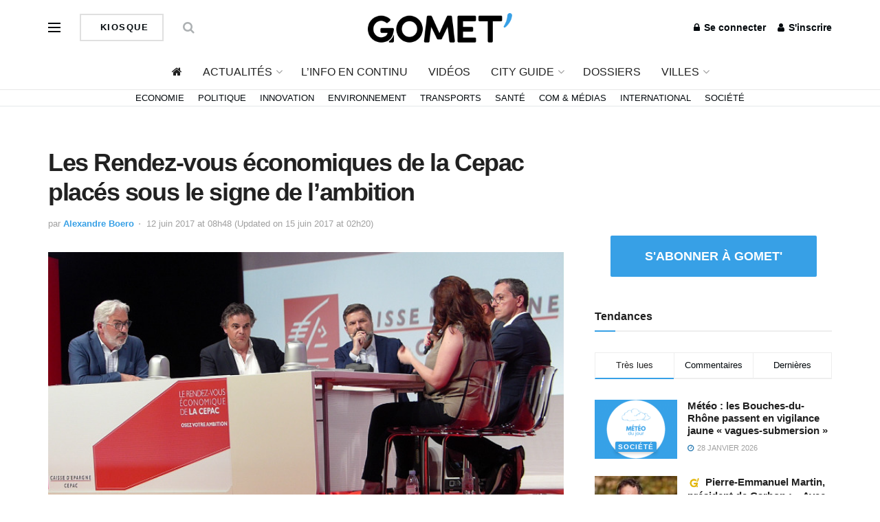

--- FILE ---
content_type: text/html; charset=UTF-8
request_url: https://gomet.net/economie-les-rendez-economiques-cepac-places-signe-lambition/
body_size: 41638
content:
<!doctype html> <!--[if lt IE 7]> <html class="no-js lt-ie9 lt-ie8 lt-ie7" lang="fr-FR" prefix="og: https://ogp.me/ns#"> <![endif]--> <!--[if IE 7]>    <html class="no-js lt-ie9 lt-ie8" lang="fr-FR" prefix="og: https://ogp.me/ns#"> <![endif]--> <!--[if IE 8]>    <html class="no-js lt-ie9" lang="fr-FR" prefix="og: https://ogp.me/ns#"> <![endif]--> <!--[if IE 9]>    <html class="no-js lt-ie10" lang="fr-FR" prefix="og: https://ogp.me/ns#"> <![endif]--> <!--[if gt IE 8]><!--> <html class="no-js" lang="fr-FR" prefix="og: https://ogp.me/ns#"> <!--<![endif]--><head><meta http-equiv="Content-Type" content="text/html; charset=UTF-8" /><meta name='viewport' content='width=device-width, initial-scale=1, user-scalable=yes' /><link rel="profile" href="http://gmpg.org/xfn/11" /><link rel="pingback" href="https://gomet.net/xmlrpc.php" /> <script type="text/javascript">var jnews_ajax_url = '/?ajax-request=jnews'</script> <script type="text/javascript">;window.jnews=window.jnews||{},window.jnews.library=window.jnews.library||{},window.jnews.library=function(){"use strict";var t=this;t.win=window,t.doc=document,t.globalBody=t.doc.getElementsByTagName("body")[0],t.globalBody=t.globalBody?t.globalBody:t.doc,t.win.jnewsDataStorage=t.win.jnewsDataStorage||{_storage:new WeakMap,put:function(t,e,n){this._storage.has(t)||this._storage.set(t,new Map),this._storage.get(t).set(e,n)},get:function(t,e){return this._storage.get(t).get(e)},has:function(t,e){return this._storage.has(t)&&this._storage.get(t).has(e)},remove:function(t,e){var n=this._storage.get(t).delete(e);return 0===!this._storage.get(t).size&&this._storage.delete(t),n}},t.windowWidth=function(){return t.win.innerWidth||t.docEl.clientWidth||t.globalBody.clientWidth},t.windowHeight=function(){return t.win.innerHeight||t.docEl.clientHeight||t.globalBody.clientHeight},t.requestAnimationFrame=t.win.requestAnimationFrame||t.win.webkitRequestAnimationFrame||t.win.mozRequestAnimationFrame||t.win.msRequestAnimationFrame||window.oRequestAnimationFrame||function(t){return setTimeout(t,1e3/60)},t.cancelAnimationFrame=t.win.cancelAnimationFrame||t.win.webkitCancelAnimationFrame||t.win.webkitCancelRequestAnimationFrame||t.win.mozCancelAnimationFrame||t.win.msCancelRequestAnimationFrame||t.win.oCancelRequestAnimationFrame||function(t){clearTimeout(t)},t.classListSupport="classList"in document.createElement("_"),t.hasClass=t.classListSupport?function(t,e){return t.classList.contains(e)}:function(t,e){return t.className.indexOf(e)>=0},t.addClass=t.classListSupport?function(e,n){t.hasClass(e,n)||e.classList.add(n)}:function(e,n){t.hasClass(e,n)||(e.className+=" "+n)},t.removeClass=t.classListSupport?function(e,n){t.hasClass(e,n)&&e.classList.remove(n)}:function(e,n){t.hasClass(e,n)&&(e.className=e.className.replace(n,""))},t.objKeys=function(t){var e=[];for(var n in t)Object.prototype.hasOwnProperty.call(t,n)&&e.push(n);return e},t.isObjectSame=function(t,e){var n=!0;return JSON.stringify(t)!==JSON.stringify(e)&&(n=!1),n},t.extend=function(){for(var t,e,n,i=arguments[0]||{},o=1,a=arguments.length;o<a;o++)if(null!==(t=arguments[o]))for(e in t)i!==(n=t[e])&&void 0!==n&&(i[e]=n);return i},t.dataStorage=t.win.jnewsDataStorage,t.isVisible=function(t){return 0!==t.offsetWidth&&0!==t.offsetHeight||t.getBoundingClientRect().length},t.getHeight=function(t){return t.offsetHeight||t.clientHeight||t.getBoundingClientRect().height},t.getWidth=function(t){return t.offsetWidth||t.clientWidth||t.getBoundingClientRect().width},t.supportsPassive=!1;try{var e=Object.defineProperty({},"passive",{get:function(){t.supportsPassive=!0}});"createEvent"in t.doc?t.win.addEventListener("test",null,e):"fireEvent"in t.doc&&t.win.attachEvent("test",null)}catch(t){}t.passiveOption=!!t.supportsPassive&&{passive:!0},t.addEvents=function(e,n,i){for(var o in n){var a=["touchstart","touchmove"].indexOf(o)>=0&&!i&&t.passiveOption;"createEvent"in t.doc?e.addEventListener(o,n[o],a):"fireEvent"in t.doc&&e.attachEvent("on"+o,n[o])}},t.removeEvents=function(e,n){for(var i in n)"createEvent"in t.doc?e.removeEventListener(i,n[i]):"fireEvent"in t.doc&&e.detachEvent("on"+i,n[i])},t.triggerEvents=function(e,n,i){var o;i=i||{detail:null};return"createEvent"in t.doc?(!(o=t.doc.createEvent("CustomEvent")||new CustomEvent(n)).initCustomEvent||o.initCustomEvent(n,!0,!1,i),void e.dispatchEvent(o)):"fireEvent"in t.doc?((o=t.doc.createEventObject()).eventType=n,void e.fireEvent("on"+o.eventType,o)):void 0},t.getParents=function(e,n){void 0===n&&(n=t.doc);for(var i=[],o=e.parentNode,a=!1;!a;)if(o){var s=o;s.querySelectorAll(n).length?a=!0:(i.push(s),o=s.parentNode)}else i=[],a=!0;return i},t.forEach=function(t,e,n){for(var i=0,o=t.length;i<o;i++)e.call(n,t[i],i)},t.getText=function(t){return t.innerText||t.textContent},t.setText=function(t,e){var n="object"==typeof e?e.innerText||e.textContent:e;t.innerText&&(t.innerText=n),t.textContent&&(t.textContent=n)},t.httpBuildQuery=function(e){return t.objKeys(e).reduce(function e(n){var i=arguments.length>1&&void 0!==arguments[1]?arguments[1]:null;return function(o,a){var s=n[a];a=encodeURIComponent(a);var r=i?"".concat(i,"[").concat(a,"]"):a;return null==s||"function"==typeof s?(o.push("".concat(r,"=")),o):["number","boolean","string"].includes(typeof s)?(o.push("".concat(r,"=").concat(encodeURIComponent(s))),o):(o.push(t.objKeys(s).reduce(e(s,r),[]).join("&")),o)}}(e),[]).join("&")},t.scrollTo=function(e,n,i){function o(t,e,n){this.start=this.position(),this.change=t-this.start,this.currentTime=0,this.increment=20,this.duration=void 0===n?500:n,this.callback=e,this.finish=!1,this.animateScroll()}return Math.easeInOutQuad=function(t,e,n,i){return(t/=i/2)<1?n/2*t*t+e:-n/2*(--t*(t-2)-1)+e},o.prototype.stop=function(){this.finish=!0},o.prototype.move=function(e){t.doc.documentElement.scrollTop=e,t.globalBody.parentNode.scrollTop=e,t.globalBody.scrollTop=e},o.prototype.position=function(){return t.doc.documentElement.scrollTop||t.globalBody.parentNode.scrollTop||t.globalBody.scrollTop},o.prototype.animateScroll=function(){this.currentTime+=this.increment;var e=Math.easeInOutQuad(this.currentTime,this.start,this.change,this.duration);this.move(e),this.currentTime<this.duration&&!this.finish?t.requestAnimationFrame.call(t.win,this.animateScroll.bind(this)):this.callback&&"function"==typeof this.callback&&this.callback()},new o(e,n,i)},t.unwrap=function(e){var n,i=e;t.forEach(e,(function(t,e){n?n+=t:n=t})),i.replaceWith(n)},t.performance={start:function(t){performance.mark(t+"Start")},stop:function(t){performance.mark(t+"End"),performance.measure(t,t+"Start",t+"End")}},t.fps=function(){var e=0,n=0,i=0;!function(){var o=e=0,a=0,s=0,r=document.getElementById("fpsTable"),c=function(e){void 0===document.getElementsByTagName("body")[0]?t.requestAnimationFrame.call(t.win,(function(){c(e)})):document.getElementsByTagName("body")[0].appendChild(e)};null===r&&((r=document.createElement("div")).style.position="fixed",r.style.top="120px",r.style.left="10px",r.style.width="100px",r.style.height="20px",r.style.border="1px solid black",r.style.fontSize="11px",r.style.zIndex="100000",r.style.backgroundColor="white",r.id="fpsTable",c(r));var l=function(){i++,n=Date.now(),(a=(i/(s=(n-e)/1e3)).toPrecision(2))!=o&&(o=a,r.innerHTML=o+"fps"),1<s&&(e=n,i=0),t.requestAnimationFrame.call(t.win,l)};l()}()},t.instr=function(t,e){for(var n=0;n<e.length;n++)if(-1!==t.toLowerCase().indexOf(e[n].toLowerCase()))return!0},t.winLoad=function(e,n){function i(i){if("complete"===t.doc.readyState||"interactive"===t.doc.readyState)return!i||n?setTimeout(e,n||1):e(i),1}i()||t.addEvents(t.win,{load:i})},t.docReady=function(e,n){function i(i){if("complete"===t.doc.readyState||"interactive"===t.doc.readyState)return!i||n?setTimeout(e,n||1):e(i),1}i()||t.addEvents(t.doc,{DOMContentLoaded:i})},t.fireOnce=function(){t.docReady((function(){t.assets=t.assets||[],t.assets.length&&(t.boot(),t.load_assets())}),50)},t.boot=function(){t.length&&t.doc.querySelectorAll("style[media]").forEach((function(t){"not all"==t.getAttribute("media")&&t.removeAttribute("media")}))},t.create_js=function(e,n){var i=t.doc.createElement("script");switch(i.setAttribute("src",e),n){case"defer":i.setAttribute("defer",!0);break;case"async":i.setAttribute("async",!0);break;case"deferasync":i.setAttribute("defer",!0),i.setAttribute("async",!0)}t.globalBody.appendChild(i)},t.load_assets=function(){"object"==typeof t.assets&&t.forEach(t.assets.slice(0),(function(e,n){var i="";e.defer&&(i+="defer"),e.async&&(i+="async"),t.create_js(e.url,i);var o=t.assets.indexOf(e);o>-1&&t.assets.splice(o,1)})),t.assets=jnewsoption.au_scripts=window.jnewsads=[]},t.docReady((function(){t.globalBody=t.globalBody==t.doc?t.doc.getElementsByTagName("body")[0]:t.globalBody,t.globalBody=t.globalBody?t.globalBody:t.doc}))},window.jnews.library=new window.jnews.library;</script> <title>Les Rendez-vous économiques de la Cepac placés sous le signe de l’ambition - Gomet&#039;</title><style id="rocket-critical-css">:root{--wp-admin-theme-color:#007cba;--wp-admin-theme-color-darker-10:#006ba1;--wp-admin-theme-color-darker-20:#005a87;--wp-admin-border-width-focus:2px}@media (-webkit-min-device-pixel-ratio:2),(min-resolution:192dpi){:root{--wp-admin-border-width-focus:1.5px}}:root{--wp-admin-theme-color:#007cba;--wp-admin-theme-color-darker-10:#006ba1;--wp-admin-theme-color-darker-20:#005a87;--wp-admin-border-width-focus:2px}@media (-webkit-min-device-pixel-ratio:2),(min-resolution:192dpi){:root{--wp-admin-border-width-focus:1.5px}}:root{--wp-admin-theme-color:#007cba;--wp-admin-theme-color-darker-10:#006ba1;--wp-admin-theme-color-darker-20:#005a87;--wp-admin-border-width-focus:2px}@media (-webkit-min-device-pixel-ratio:2),(min-resolution:192dpi){:root{--wp-admin-border-width-focus:1.5px}}:root{--wp-admin-theme-color:#007cba;--wp-admin-theme-color-darker-10:#006ba1;--wp-admin-theme-color-darker-20:#005a87;--wp-admin-border-width-focus:2px}@media (-webkit-min-device-pixel-ratio:2),(min-resolution:192dpi){:root{--wp-admin-border-width-focus:1.5px}}:root{--wp-admin-theme-color:#007cba;--wp-admin-theme-color-darker-10:#006ba1;--wp-admin-theme-color-darker-20:#005a87;--wp-admin-border-width-focus:2px}@media (-webkit-min-device-pixel-ratio:2),(min-resolution:192dpi){:root{--wp-admin-border-width-focus:1.5px}}.vc_separator .vc_sep_holder{height:1px;position:relative;-webkit-box-flex:1;-webkit-flex:1 1 auto;-ms-flex:1 1 auto;flex:1 1 auto;min-width:10%}.vc_separator .vc_sep_holder .vc_sep_line{height:1px;border-top:1px solid #ebebeb;display:block;position:relative;top:1px;width:100%}.vc_separator.vc_separator_no_text:not(.vc_sep_shadow) .vc_sep_holder_r{display:none}.vc_separator.vc_sep_color_white .vc_sep_line{border-color:#fff}@font-face{font-family:FontAwesome;src:url(https://gomet.net/wp-content/themes/jnews/assets/dist/font/fontawesome-webfont.eot);src:url(https://gomet.net/wp-content/themes/jnews/assets/dist/font/fontawesome-webfont.eot?#iefix&v=4.7.0) format("embedded-opentype"),url(https://gomet.net/wp-content/themes/jnews/assets/dist/font/fontawesome-webfont.woff2) format("woff2"),url(https://gomet.net/wp-content/themes/jnews/assets/dist/font/fontawesome-webfont.woff) format("woff"),url(https://gomet.net/wp-content/themes/jnews/assets/dist/font/fontawesome-webfont.ttf) format("truetype"),url(https://gomet.net/wp-content/themes/jnews/assets/dist/font/fontawesome-webfont.svg#fontawesomeregular) format("svg");font-weight:400;font-style:normal;font-display:swap}.fa{display:inline-block;font:normal normal normal 14px/1 FontAwesome;font-size:inherit;text-rendering:auto;-webkit-font-smoothing:antialiased;-moz-osx-font-smoothing:grayscale}.fa-search:before{content:"\F002"}.fa-user:before{content:"\F007"}.fa-home:before{content:"\F015"}.fa-lock:before{content:"\F023"}.fa-shopping-cart:before{content:"\F07A"}.fa-twitter:before{content:"\F099"}.fa-bars:before{content:"\F0C9"}.fa-linkedin:before{content:"\F0E1"}.fa-angle-up:before{content:"\F106"}.fa-facebook-official:before{content:"\F230"}@font-face{font-family:jegicon;src:url(https://gomet.net/wp-content/themes/jnews/assets/dist/font/jegicon.eot);src:url(https://gomet.net/wp-content/themes/jnews/assets/dist/font/jegicon.eot?#iefix) format("embedded-opentype"),url(https://gomet.net/wp-content/themes/jnews/assets/dist/font/jegicon.woff) format("woff"),url(https://gomet.net/wp-content/themes/jnews/assets/dist/font/jegicon.ttf) format("truetype"),url(https://gomet.net/wp-content/themes/jnews/assets/dist/font/jegicon.svg#jegicon) format("svg");font-weight:400;font-style:normal;font-display:swap}[class^=jegicon-]:before{font-family:jegicon!important;font-style:normal!important;font-weight:400!important;font-variant:normal!important;text-transform:none!important;speak:none;line-height:1;-webkit-font-smoothing:antialiased;-moz-osx-font-smoothing:grayscale}.jegicon-cross:before{content:"d"}.mfp-hide{display:none!important}button::-moz-focus-inner{padding:0;border:0}a,body,div,form,h1,h3,html,i,iframe,img,label,li,p,span,ul{margin:0;padding:0;border:0;font-size:100%;font:inherit;vertical-align:baseline}body{line-height:1}ul{list-style:none}body{color:#53585c;background:#fff;font-family:Helvetica Neue,Helvetica,Roboto,Arial,sans-serif;font-size:14px;line-height:1.6em;-webkit-font-smoothing:antialiased;-moz-osx-font-smoothing:grayscale;overflow-anchor:none}body,html{height:100%;margin:0}::-webkit-selection{background:#fde69a;color:#212121;text-shadow:none}a{color:#f70d28;text-decoration:none}img{vertical-align:middle}img{max-width:100%;-ms-interpolation-mode:bicubic;height:auto}button,input,label{font:inherit}[class*=jeg_] .fa{font-family:FontAwesome}.clearfix:after,.container:after,.row:after{content:"";display:table;clear:both}h1,h3{color:#212121;text-rendering:optimizeLegibility}h1{font-size:2.25em;margin:.67em 0 .5em;line-height:1.25;letter-spacing:-.02em}h3{font-size:1.563em;margin:1em 0 .5em;line-height:1.4}i{font-style:italic}p{margin:0 0 1.75em;text-rendering:optimizeLegibility}@media (max-width:767px){.container{width:98%;width:calc(100% - 10px)}}@media (max-width:479px){.container{width:100%}}@media (min-width:768px){.container{max-width:750px}}@media (min-width:992px){.container{max-width:970px}}@media (min-width:1200px){.container{max-width:1170px}}.container{padding-right:15px;padding-left:15px;margin-right:auto;margin-left:auto}.row{margin-right:-15px;margin-left:-15px}.col-md-4,.col-md-8{position:relative;min-height:1px;padding-right:15px;padding-left:15px}@media (min-width:992px){.col-md-4,.col-md-8{float:left}.col-md-8{width:66.66666667%}.col-md-4{width:33.33333333%}}*,:after,:before{box-sizing:border-box}.jeg_viewport{position:relative}.jeg_container{width:auto;margin:0 auto;padding:0}.jeg_content{background:#fff}.jeg_content{padding:30px 0 40px}.jeg_sidebar{padding-left:30px}.theiaStickySidebar{-webkit-backface-visibility:hidden}.post-ajax-overlay{position:absolute;top:0;left:0;right:0;bottom:0;background:#f5f5f5;display:none;z-index:5}.post-ajax-overlay .jnews_preloader_circle_outer{position:fixed;width:100%;top:50%;left:0;margin-left:170px}.post-ajax-overlay .jeg_preloader.dot{position:fixed;top:50%;margin-top:40px;margin-left:170px;left:50%}.post-ajax-overlay .jeg_preloader.square{position:fixed;top:50%;margin-top:0;left:50%;margin-left:170px}input:not([type=submit]){display:inline-block;background:#fff;border:1px solid #e0e0e0;border-radius:0;padding:7px 14px;height:40px;outline:none;font-size:14px;font-weight:300;margin:0;width:100%;max-width:100%;box-shadow:none}input[type=checkbox]{width:auto;height:auto;line-height:inherit;display:inline}.btn,.button,input[type=submit]{border:none;border-radius:0;background:#f70d28;color:#fff;padding:0 20px;line-height:40px;height:40px;display:inline-block;text-transform:uppercase;font-size:13px;font-weight:700;letter-spacing:1px;outline:0;-webkit-appearance:none}.jeg_header{position:relative}.jeg_header .container{height:100%}.jeg_nav_row{position:relative;-js-display:flex;display:-ms-flexbox;display:flex;-ms-flex-flow:row nowrap;flex-flow:row nowrap;-ms-flex-align:center;align-items:center;-ms-flex-pack:justify;justify-content:space-between;height:100%}.jeg_nav_grow{-webkit-box-flex:1;-ms-flex:1;flex:1}.jeg_nav_normal{-webkit-box-flex:0 0 auto;-ms-flex:0 0 auto;flex:0 0 auto}.item_wrap{width:100%;display:inline-block;display:-ms-flexbox;display:flex;-ms-flex-flow:row wrap;flex-flow:row wrap;-ms-flex-align:center;align-items:center}.jeg_nav_left{margin-right:auto}.jeg_nav_right{margin-left:auto}.jeg_nav_center{margin:0 auto}.jeg_nav_alignleft{justify-content:flex-start}.jeg_nav_alignright{justify-content:flex-end}.jeg_nav_aligncenter{justify-content:center}.jeg_midbar{background-color:#fff;height:140px;position:relative;z-index:10;border-bottom:0 solid #e8e8e8}.jeg_midbar .jeg_nav_item{padding:0 14px}.jeg_navbar{background:#fff;position:relative;border-top:0 solid #e8e8e8;border-bottom:1px solid #e8e8e8;line-height:50px;z-index:9;box-sizing:content-box}.jeg_navbar:first-child{z-index:10}.jeg_navbar .jeg_nav_item{padding:0 14px}.jeg_nav_item:first-child{padding-left:0}.jeg_nav_item:last-child{padding-right:0}.jeg_featured{margin-bottom:30px}.jeg_logo{position:relative}.site-title{margin:0;padding:0;line-height:1;font-size:60px;letter-spacing:-.02em}.jeg_mobile_logo .site-title{font-size:34px}.site-title a{display:block;color:#212121}.jeg_logo img{height:auto;image-rendering:optimizeQuality;display:block}.jeg_nav_left .jeg_logo{margin-right:7px}.btn.outline{color:inherit;letter-spacing:1.5px;line-height:36px;height:auto;background:transparent;border:2px solid #e0e0e0}.btn .fa{margin-right:2px;font-size:14px}.jeg_nav_account{position:relative}.jeg_accountlink{float:left}.jeg_accountlink:last-child{padding-right:0}.jeg_accountlink li{position:static!important}.jeg_accountlink li .fa{margin-right:2px}.jeg_nav_icon{display:-webkit-box;display:-ms-flexbox;display:flex;-webkit-box-align:center;-ms-flex-align:center;align-items:center}.jeg_nav_icon .jeg_mobile_toggle{color:#212121;display:block;position:relative;width:18px;height:14px}.jeg_nav_icon .jeg_mobile_toggle span{position:absolute;width:100%;height:2px;left:0;border-top:2px solid}.jeg_nav_icon .jeg_mobile_toggle span:first-child{top:0}.jeg_nav_icon .jeg_mobile_toggle span:nth-child(2){top:50%;margin-top:-1px}.jeg_nav_icon .jeg_mobile_toggle span:nth-child(3){bottom:0}.jeg_search_wrapper{position:relative}.jeg_search_wrapper .jeg_search_form{display:block;position:relative;line-height:normal;min-width:60%}.jeg_search_toggle{color:#212121;display:block;text-align:center}.jeg_midbar .jeg_search_toggle{font-size:18px;min-width:16px;line-height:50px}.jeg_search_wrapper .jeg_search_input{width:100%;vertical-align:middle;height:40px;padding:.5em 30px .5em 14px}.jeg_search_wrapper .jeg_search_button{color:#212121;background:transparent;border:0;font-size:14px;outline:none;position:absolute;height:auto;min-height:unset;line-height:normal;top:0;bottom:0;right:0;padding:0 10px}.jeg_search_no_expand .jeg_search_toggle{display:none}.jeg_search_no_expand.round .jeg_search_input{border-radius:33px;padding:.5em 15px}.jeg_search_no_expand.round .jeg_search_button{padding-right:12px}.jeg_midbar .jeg_search_wrapper .jeg_search_button{padding-right:15px}.jeg_search_popup_expand .jeg_search_form{display:block;opacity:0;visibility:hidden;position:absolute;top:100%;right:-4px;text-align:center;width:325px;background:#fff;border:1px solid #eee;padding:0;height:0;z-index:12;box-shadow:0 1px 4px rgba(0,0,0,.09)}.jeg_search_popup_expand .jeg_search_form:before{border-color:transparent transparent #fff;border-style:solid;border-width:0 8px 8px;content:"";right:16px;position:absolute;top:-8px;z-index:98}.jeg_search_popup_expand .jeg_search_form:after{border-color:transparent transparent #eaeaea;border-style:solid;border-width:0 9px 9px;content:"";right:15px;position:absolute;top:-9px;z-index:97}.jeg_search_popup_expand .jeg_search_input{width:100%;box-shadow:inset 0 0 15px 0 rgba(0,0,0,.08)}.jeg_search_popup_expand .jeg_search_button{color:#888;position:absolute;top:0;bottom:0;right:20px}.jeg_midbar .jeg_search_popup_expand:last-child .jeg_search_form,.jeg_midbar .jeg_search_popup_expand:last-child .jeg_search_result{right:-18px}.jeg_midbar .jeg_search_popup_expand .jeg_search_form:before{right:17px}.jeg_midbar .jeg_search_popup_expand .jeg_search_form:after{right:16px}.jeg_midbar .jeg_nav_left .jeg_search_popup_expand .jeg_search_form,.jeg_midbar .jeg_nav_left .jeg_search_popup_expand .jeg_search_result{right:auto;left:-4px}.jeg_midbar .jeg_nav_left .jeg_search_popup_expand .jeg_search_form:before{right:auto;left:16px}.jeg_midbar .jeg_nav_left .jeg_search_popup_expand .jeg_search_form:after{right:auto;left:15px}.jeg_nav_left .jeg_search_popup_expand .jeg_search_form,.jeg_nav_left .jeg_search_popup_expand .jeg_search_result{right:auto;left:0}.jeg_search_hide{display:none}.jeg_search_result{opacity:0;visibility:hidden;position:absolute;top:100%;right:-4px;width:325px;background:#fff;border:1px solid #eee;padding:0;height:0;line-height:1;z-index:9;box-shadow:0 1px 4px rgba(0,0,0,.09)}.jeg_header .jeg_search_result{z-index:10}.jeg_nav_left .jeg_search_result{right:auto;left:0}.jeg_search_no_expand .jeg_search_result{margin-top:0;opacity:1;visibility:visible;height:auto;min-width:100%;right:0}.jeg_search_result.with_result .search-all-button{overflow:hidden}.jeg_search_result .search-link{display:none;text-align:center;font-size:12px;padding:12px 15px;border-top:1px solid #eee}.jeg_search_result .search-link .fa{margin-right:5px}.jeg_search_result.with_result .search-all-button{display:block}.jeg_popup{position:relative;background:#fff;padding:35px;width:auto;max-width:380px;margin:20px auto}.jeg_popupform{text-align:center}.jeg_popupform .input_field{margin-bottom:1em}.jeg_popupform h3{font-size:22px;font-weight:700;margin-bottom:.5em}.jeg_popupform input:not([type=submit]){font-size:16px;height:48px;border-radius:3px;text-align:center}.jeg_popupform .button{font-size:16px;height:48px;border-radius:3px;text-transform:none;letter-spacing:normal;width:100%}.jeg_popupform .input_field.remember_me{text-align:left;margin:25px 0}.jeg_popupform .input_field.remember_me input[type=checkbox]{height:auto}.bottom_links{font-size:13px;text-align:left;color:#a0a0a0}.bottom_links .jeg_popuplink{float:right;font-weight:700}.bottom_links .forgot{float:left;color:#a0a0a0;font-weight:400}.jeg_menu>li{position:relative;float:left;text-align:left;padding-right:1.2em}.jeg_menu>li:last-child{padding-right:0}.jeg_midbar .jeg_menu:not(.jeg_main_menu)>li>a,.jeg_navbar .jeg_menu:not(.jeg_main_menu)>li>a{color:#212121;font-weight:bolder;line-height:50px}.jeg_menu li li{position:relative;line-height:20px}.jeg_menu li>ul{background:#fff;position:absolute;display:none;top:100%;left:0;min-width:15em;text-align:left;z-index:11;white-space:nowrap;box-shadow:0 0 2px rgba(0,0,0,.1),0 20px 40px rgba(0,0,0,.18)}.jeg_menu li>ul li a{padding:8px 16px;font-size:13px;color:#7b7b7b;border-bottom:1px solid #eee}.jeg_menu li>ul>li:last-child>a{border-bottom:0}.sf-arrows .sf-with-ul:after{color:#a0a0a0;content:"\F107";display:inline-block;margin-left:5px;margin-right:-3px;font:normal normal normal 12px/1 FontAwesome;font-size:inherit;text-rendering:auto;-webkit-font-smoothing:antialiased;-moz-osx-font-smoothing:grayscale}.jeg_menu a{display:block}.jeg_menu a{position:relative}.jeg_main_menu>li{margin:0;padding:0;list-style:none;float:left}.jeg_main_menu>li>a{color:#212121;display:block;position:relative;padding:0 16px;margin:0;font-size:1em;font-weight:700;line-height:50px;text-transform:uppercase;white-space:nowrap}.jeg_menu_style_1>li{padding-right:22px;line-height:50px}.jeg_menu_style_1>li:last-child{padding-right:0}.jeg_menu_style_1>li>a{display:inline-block;padding:6px 0;margin:0;line-height:normal}.jeg_menu_style_1>li>a:before{content:"";position:absolute;bottom:0;width:0;height:2px;background:#f70d28;opacity:0}.jeg_navbar_mobile_wrapper,.jeg_navbar_mobile_wrapper .sticky_blankspace{display:none}.jeg_stickybar{position:fixed;top:0;left:auto;width:100%;z-index:9997;margin:0 auto;opacity:0;visibility:hidden}.jeg_stickybar[data-mode=fixed]{-webkit-transform:translate3d(0,-130%,0);transform:translate3d(0,-130%,0)}.jeg_stickybar .jeg_logo img{width:auto;max-height:36px}.module-preloader,.newsfeed_preloader{position:absolute;top:0;bottom:0;left:0;right:0;margin:auto;width:16px;height:16px}.jeg_preloader span{height:16px;width:16px;background-color:#999;-webkit-animation:c 1.4s infinite ease-in-out both;animation:c 1.4s infinite ease-in-out both;position:absolute;top:0;border-radius:100%}.jeg_preloader span:first-of-type{left:-22px;-webkit-animation-delay:-.32s;animation-delay:-.32s}.jeg_preloader span:nth-of-type(2){-webkit-animation-delay:-.16s;animation-delay:-.16s}.jeg_preloader span:last-of-type{left:22px}@-webkit-keyframes c{0%,80%,to{-webkit-transform:scale(0);opacity:0}40%{-webkit-transform:scale(1);opacity:1}}@keyframes c{0%,80%,to{-webkit-transform:scale(0);transform:scale(0);opacity:0}40%{-webkit-transform:scale(1);transform:scale(1);opacity:1}}.jeg_navbar_mobile{display:none;position:relative;background:#fff;box-shadow:0 2px 6px rgba(0,0,0,.1);top:0;transform:translateZ(0)}.jeg_navbar_mobile .container{width:100%;height:100%}.jeg_mobile_bottombar{border-style:solid;height:60px;line-height:60px}.jeg_mobile_bottombar .jeg_nav_item{padding:0 10px}.jeg_navbar_mobile .jeg_nav_left .jeg_nav_item:first-child{padding-left:0}.jeg_navbar_mobile .jeg_nav_right .jeg_nav_item:last-child{padding-right:0}.jeg_navbar_mobile .jeg_search_toggle,.jeg_navbar_mobile .toggle_btn{color:#212121;font-size:22px;display:block}.jeg_mobile_logo a{display:block}.jeg_mobile_logo img{width:auto;max-height:40px;display:block}.jeg_aside_copyright{font-size:11px;color:#757575;letter-spacing:.5px}.jeg_aside_copyright a{color:inherit;border-bottom:1px solid #aaa}.jeg_aside_copyright p{margin-bottom:1.2em}.jeg_aside_copyright p:last-child{margin-bottom:0}.jeg_navbar_mobile .jeg_search_wrapper{position:static}.jeg_navbar_mobile .jeg_search_popup_expand{float:none}.jeg_navbar_mobile .jeg_search_popup_expand .jeg_search_form:after,.jeg_navbar_mobile .jeg_search_popup_expand .jeg_search_form:before{display:none!important}.jeg_navbar_mobile .jeg_search_popup_expand .jeg_search_form{width:auto;border-left:0;border-right:0;left:-15px!important;right:-15px!important;padding:20px;-webkit-transform:none;transform:none}.jeg_navbar_mobile .jeg_search_popup_expand .jeg_search_result{margin-top:84px;width:auto;left:-15px!important;right:-15px!important;border:0}.jeg_navbar_mobile .jeg_search_form .jeg_search_button{font-size:18px}.jeg_navbar_mobile .jeg_search_wrapper .jeg_search_input{font-size:18px;padding:.5em 40px .5em 15px;height:42px}.jeg_mobile_wrapper .jeg_search_no_expand .jeg_search_input{box-shadow:inset 0 2px 2px rgba(0,0,0,.05)}.jeg_mobile_wrapper .jeg_search_result{width:100%;border-left:0;border-right:0;right:0}.jeg_bg_overlay{content:"";display:block;position:fixed;width:100%;top:0;bottom:0;background:#000;background:linear-gradient(180deg,#000,#434343);opacity:0;z-index:9998;visibility:hidden}.jeg_mobile_wrapper{opacity:0;display:block;position:fixed;top:0;left:0;background:#fff;width:320px;height:100%;overflow-x:hidden;overflow-y:auto;z-index:9999;-webkit-transform:translate3d(-100%,0,0);transform:translate3d(-100%,0,0)}.jeg_menu_close{position:fixed;top:15px;right:15px;padding:0;font-size:16px;color:#fff;opacity:0;visibility:hidden;-webkit-transform:rotate(-90deg);transform:rotate(-90deg);z-index:9999}@media only screen and (min-width:1023px){.jeg_menu_close{font-size:20px;padding:20px}}.jeg_mobile_wrapper .nav_wrap{min-height:100%;display:flex;flex-direction:column;position:relative}.jeg_mobile_wrapper .nav_wrap:before{content:"";position:absolute;top:0;left:0;right:0;bottom:0;min-height:100%;z-index:-1}.jeg_mobile_wrapper .item_main{flex:1}.jeg_mobile_wrapper .item_bottom{-webkit-box-pack:end;-ms-flex-pack:end;justify-content:flex-end}.jeg_aside_item{display:block;padding:20px;border-bottom:1px solid #eee}.item_bottom .jeg_aside_item{padding:10px 20px;border-bottom:0}.item_bottom .jeg_aside_item:first-child{padding-top:20px}.item_bottom .jeg_aside_item:last-child{padding-bottom:20px}.jeg_aside_item:last-child{border-bottom:0}.jeg_aside_item:after{content:"";display:table;clear:both}.jeg_mobile_profile{position:relative}.jeg_mobile_profile:first-child{padding-top:30px}.jeg_mobile_profile .jeg_accountlink{float:none}.jeg_mobile_profile .jeg_accountlink li:not(:last-child){margin-right:15px;float:left}.jeg_mobile_profile .jeg_accountlink li a{line-height:30px;text-transform:uppercase;font-weight:700;font-size:14px}.jeg_navbar_mobile_wrapper{position:relative;z-index:9}.jeg_mobile_menu li a{color:#212121;margin-bottom:15px;display:block;font-size:18px;line-height:1.444em;font-weight:700;position:relative}.jeg_mobile_menu ul{padding-bottom:10px}.jeg_mobile_menu ul li a{color:#757575;font-size:15px;font-weight:400;margin-bottom:12px;padding-bottom:5px;border-bottom:1px solid #eee}.jeg_mobile_menu.sf-arrows .sf-with-ul:after{font-size:14px;position:absolute;right:15px;top:50%;margin-top:-6px;width:auto;text-align:center;content:"f";font-family:jegicon;-webkit-font-smoothing:antialiased;-moz-osx-font-smoothing:grayscale}.module-overlay{width:100%;height:100%;position:absolute;top:0;left:0;background:hsla(0,0%,100%,.9);display:none;z-index:5}.module-preloader{position:absolute;top:0;bottom:0;left:0;right:0;margin:auto;width:16px;height:16px}.jeg_post_title{letter-spacing:-.02em}.jeg_post_meta{font-size:11px;text-transform:uppercase;color:#a0a0a0}.jeg_post_meta a{color:inherit;font-weight:700}.jeg_meta_author a{color:#f70d28}.jeg_post_meta>div{display:inline-block}.jeg_post_meta>div:not(:last-of-type){margin-right:1em}.thumbnail-container{position:relative;overflow:hidden;z-index:0}.thumbnail-container{display:block;height:0;background:#f7f7f7;background-position:50%;background-size:cover}.thumbnail-container>img{position:absolute;top:0;bottom:0;left:0;width:100%;min-height:100%;color:#a0a0a0;z-index:-1}.thumbnail-container.animate-lazy>img{opacity:0}.thumbnail-container:after{content:"";opacity:1;background:#f7f7f7 url(https://gomet.net/wp-content/themes/jnews/assets/dist/image/preloader.gif);background-position:50%;background-size:cover;position:absolute;height:100%;top:0;left:0;right:0;bottom:0;z-index:-2}.lazyloaded{opacity:1!important}.navigation_overlay{position:relative;height:48px;display:none}.jeg_ad{text-align:center}.jnews_header_top_ads{position:relative;background:#f5f5f5;z-index:9999}.widget{margin-bottom:40px}.jeg_sharelist{float:none;display:-ms-flexbox;display:flex;-ms-flex-wrap:wrap;flex-wrap:wrap;-ms-flex-align:start;align-items:flex-start}.jeg_share_button{margin-bottom:30px}.jeg_share_button a{float:left;width:44px;max-width:44px;height:38px;line-height:38px;white-space:nowrap;padding:0 10px;color:#fff;background:#212121;margin:0 5px 5px 0;border-radius:3px;text-align:center;display:-ms-flexbox;display:flex;-ms-flex:1;flex:1;-ms-flex-pack:center;justify-content:center;-webkit-backface-visibility:hidden;backface-visibility:hidden}.jeg_share_button a.expanded{width:auto;max-width:none;padding:0 12px}.jeg_share_button a>span{display:none;font-size:13px;font-weight:700;margin-left:10px}.jeg_share_button a.expanded>span{display:inline;position:relative}.jeg_share_button .fa{font-size:18px;color:#fff;line-height:inherit}.jeg_share_button .jeg_btn-facebook{background:#45629f}.jeg_share_button .jeg_btn-twitter{background:#5eb2ef}.jeg_share_button .jeg_btn-linkedin{background:#0083bb}@media only screen and (min-width:1024px){.with-share .content-inner{margin-left:90px}.jeg_share_button.share-float{position:absolute!important;left:0;top:0;margin-bottom:0}.jeg_share_button.share-float a.expanded>span{display:none}.jeg_share_button.share-float .jeg_sharelist{display:block}.jeg_share_button.share-float a{display:block;margin:0;border-radius:0;width:56px;max-width:none;height:48px;line-height:48px;float:none}.jeg_share_button.share-float .fa{font-size:20px}}.content-inner>*{padding-left:0;padding-right:0}.jscroll-to-top{position:fixed;right:30px;bottom:30px;-webkit-backface-visibility:hidden;visibility:hidden;opacity:0;-webkit-transform:translate3d(0,30px,0);transform:translate3d(0,30px,0);z-index:11}.jscroll-to-top>a{color:#a0a0a0;font-size:30px;display:block;width:46px;border-radius:5px;height:46px;line-height:44px;background:hsla(0,0%,71%,.15);border:1px solid rgba(0,0,0,.11);box-shadow:inset 0 0 0 1px hsla(0,0%,100%,.1),0 2px 6px rgba(0,0,0,.1);text-align:center;opacity:.8}@media only screen and (max-width:1024px){.jscroll-to-top{bottom:50px}}.preloader_type .jeg_preloader{display:none}.preloader_type{width:100%;height:100%;position:relative}.preloader_type.preloader_dot .jeg_preloader.dot{display:block}.jnews_preloader_circle_outer{position:absolute;width:100%;top:50%;margin-top:-30px}.jnews_preloader_circle_inner{margin:0 auto;font-size:15px;position:relative;text-indent:-9999em;border-top:.4em solid rgba(0,0,0,.2);border-right:.4em solid rgba(0,0,0,.2);border-bottom:.4em solid rgba(0,0,0,.2);border-left:.4em solid rgba(0,0,0,.6);-webkit-transform:translateZ(0);transform:translateZ(0);-webkit-animation:w .9s infinite linear;animation:w .9s infinite linear}.jnews_preloader_circle_inner,.jnews_preloader_circle_inner:after{border-radius:50%;width:60px;height:60px}.jeg_square{display:inline-block;width:30px;height:30px;position:relative;border:4px solid #555;top:50%;animation:f 2s infinite ease}.jeg_square_inner{vertical-align:top;display:inline-block;width:100%;background-color:#555;animation:g 2s infinite ease-in}@-webkit-keyframes f{0%{-webkit-transform:rotate(0deg);transform:rotate(0deg)}25%{-webkit-transform:rotate(180deg);transform:rotate(180deg)}50%{-webkit-transform:rotate(180deg);transform:rotate(180deg)}75%{-webkit-transform:rotate(1turn);transform:rotate(1turn)}to{-webkit-transform:rotate(1turn);transform:rotate(1turn)}}@keyframes f{0%{-webkit-transform:rotate(0deg);transform:rotate(0deg)}25%{-webkit-transform:rotate(180deg);transform:rotate(180deg)}50%{-webkit-transform:rotate(180deg);transform:rotate(180deg)}75%{-webkit-transform:rotate(1turn);transform:rotate(1turn)}to{-webkit-transform:rotate(1turn);transform:rotate(1turn)}}@-webkit-keyframes g{0%{height:0%}25%{height:0%}50%{height:100%}75%{height:100%}to{height:0%}}@keyframes g{0%{height:0%}25%{height:0%}50%{height:100%}75%{height:100%}to{height:0%}}.g-recaptcha{margin-bottom:15px}.entry-header .jeg_post_title{color:#212121;font-weight:700;font-size:3em;line-height:1.15;margin:0 0 .4em;letter-spacing:-.04em}.entry-header{margin:0 0 30px}.entry-header .jeg_meta_container{position:relative}.entry-header .jeg_post_meta{font-size:13px;color:#a0a0a0;text-transform:none;display:block}.entry-header .jeg_post_meta_1{display:-webkit-box;display:-ms-flexbox;display:flex;-ms-align-items:center;align-items:center;align-content:flex-start}.entry-header .jeg_meta_author+.jeg_meta_date:before{content:"\2014";margin-right:10px}.entry-header .meta_right{text-align:right;flex:1 0 auto;margin-left:auto}.entry-header .meta_left>div{display:inline-block}.entry-header .meta_left>div:not(:last-of-type){margin-right:6px}.jeg_featured .wp-caption-text{margin:3px 0 0;text-align:right;font-size:11px;color:#a0a0a0}.entry-content{margin-bottom:30px;position:relative}.single .content-inner{color:#333;font-size:16px;line-height:1.625em;word-break:normal;-ms-word-wrap:break-word;word-wrap:break-word}.single .content-inner:after{content:"";display:table;clear:both}.entry-content:after{clear:both;content:"";display:block}.content-inner p{margin:0 0 1.25em}@media only screen and (max-width:1024px){.entry-header .jeg_post_title{font-size:2.4em}}@media only screen and (max-width:768px){.entry-header .jeg_post_title{font-size:2.4em!important;line-height:1.15!important}.entry-header,.jeg_featured,.jeg_share_button{margin-bottom:20px}.entry-content p{margin-bottom:1em}}@media only screen and (max-width:767px){.entry-header .jeg_post_title{font-size:32px!important}}@media only screen and (max-width:568px){.entry-header .jeg_meta_category{display:none!important}}@media only screen and (max-width:480px){.entry-header,.jeg_featured,.jeg_share_button,.jeg_share_button.share-float .jeg_sharelist{margin-bottom:15px}.jeg_share_button.share-float{margin-bottom:0}.entry-header .jeg_meta_category{display:none!important}}@-webkit-keyframes w{0%{-webkit-transform:rotate(0deg);transform:rotate(0deg)}to{-webkit-transform:rotate(1turn);transform:rotate(1turn)}}@keyframes w{0%{-webkit-transform:rotate(0deg);transform:rotate(0deg)}to{-webkit-transform:rotate(1turn);transform:rotate(1turn)}}@media only screen and (max-width:1024px){.jeg_header{display:none}.jeg_navbar_mobile,.jeg_navbar_mobile_wrapper{display:block}.jeg_navbar_mobile_wrapper{display:block}.jeg_sidebar{padding:0 15px!important}}@media only screen and (min-width:768px) and (max-width:1023px){.jeg_share_button a>span{font-size:11px}.jeg_share_button a{width:32px;max-width:32px;height:32px;line-height:32px}.jeg_share_button .fa{font-size:14px}}@media only screen and (max-width:767px){.jeg_content{padding:20px 0 30px}.jeg_sidebar .widget{margin-bottom:30px}}@media only screen and (max-width:568px){.jeg_share_button .fa{font-size:18px}.jeg_share_button a>span{margin-left:6px}}@media only screen and (max-width:480px){.jeg_share_button a>span{display:none!important}.jeg_share_button a{width:auto!important;max-width:none!important;height:32px;line-height:32px}.jeg_share_button .fa{font-size:14px}}@media only screen and (max-width:320px){.jeg_mobile_wrapper{width:275px}.jeg_mobile_menu li a{font-size:16px;margin-bottom:12px}.jeg_navbar_mobile .jeg_search_wrapper .jeg_search_input{font-size:16px;padding:.5em 35px .5em 12px;height:38px}.jeg_navbar_mobile .jeg_search_popup_expand .jeg_search_result{margin-top:80px}.jeg_navbar_mobile .jeg_search_form .jeg_search_button{font-size:16px}}@media only screen and (min-width:768px) and (max-width:1023px){.jeg_post_meta{font-size:10px}}@media only screen and (max-width:480px){.jeg_post_meta{font-size:10px;text-rendering:auto}}.jeg_singlepage{position:relative}.entry-header .jeg_post_title{font-size:36px!important}.entry-header .jeg_meta_author+.jeg_meta_date::before{content:"\0022C5";margin-right:4px}.entry-header .jeg_meta_author,.entry-header .jeg_meta_date{margin-right:4px}.jeg_post_title{line-height:1.2!important}.jeg_featured .wp-caption-text{font-size:12px}.wcp_subscription_page .wcp_subscription_cards>.jeg-vc-wrapper>.wp-block-column .price>.wpb_wrapper .from{-ms-grid-row:1;-ms-grid-column:1;-ms-grid-column-span:2;grid-area:from;height:20px}.wcp_subscription_page .wcp_subscription_cards>.jeg-vc-wrapper>.wp-block-column .price>.wpb_wrapper .number{-ms-grid-row:2;-ms-grid-row-span:2;-ms-grid-column:1;grid-area:number;height:40px}.wcp_subscription_page .wcp_subscription_cards>.jeg-vc-wrapper>.wp-block-column .price>.wpb_wrapper .by_month{-ms-grid-row:2;-ms-grid-column:2;grid-area:by_month;height:20px}.wcp_subscription_page .wcp_subscription_cards>.jeg-vc-wrapper>.wp-block-column .price>.wpb_wrapper .by_year{-ms-grid-row:3;-ms-grid-column:2;grid-area:by_year;height:30px}.jeg_header_wrapper .jeg_nav_left{-webkit-box-flex:1;-ms-flex:1 1 0px;flex:1 1 0}.jeg_header_wrapper .jeg_nav_center{-webkit-box-flex:1;-ms-flex:1 1 auto;flex:1 1 auto}.jeg_header_wrapper .jeg_nav_right{-webkit-box-flex:1;-ms-flex:1 1 0px;flex:1 1 0}.jeg_header .jeg_menu.jeg_main_menu>li{padding:0 15px}.jeg_header .jeg_menu.jeg_main_menu>li>a{font-weight:500;font-size:16px}.jeg_header .jeg_logo img{height:70px}.jeg_navbar_mobile_wrapper .jeg_mobile_logo img{max-height:30px}.wcp_submenu{border-bottom:1px solid #e5e9ea}@media only screen and (max-width:400px){.wcp_submenu{display:none}}.wcp_submenu ul{text-align:center}.wcp_submenu ul li{display:inline-block;margin:0 10px;padding:0}.wcp_submenu ul li a{font-weight:500;text-transform:uppercase;font-size:0.9em;color:#03090d}.selectShare-inner{position:absolute;display:none;z-index:1000;top:0;left:0}.select_share.jeg_share_button{position:relative;background:#fff;border-radius:5px;padding:0 5px;margin:0;-webkit-box-shadow:0 3px 15px 1px rgba(0,0,0,.2);box-shadow:0 3px 15px 1px rgba(0,0,0,.2)}.selectShare-arrowClip{position:absolute;bottom:-10px;left:50%;clip:rect(10px 20px 20px 0);margin-left:-10px}.selectShare-arrowClip .selectShare-arrow{display:block;width:20px;height:20px;background-color:#fff;-webkit-transform:rotate(45deg) scale(.5);transform:rotate(45deg) scale(.5)}.select_share.jeg_share_button button{opacity:.75;display:inline-block;width:44px;max-width:44px;height:38px;line-height:38px;white-space:nowrap;padding:0 10px;color:#fff;outline:0;background:0 0;margin:0;border:none;border-radius:0;text-align:center;-webkit-backface-visibility:hidden;backface-visibility:hidden}.select_share.jeg_share_button button i.fa{color:#000}</style><meta name="description" content="Jeudi soir avaient lieu au Silo à Marseille la 3e édition des « Rendez-vous économiques de la Caisse d’Epargne Cepac », avec pour thème « Osez votre ambition »."/><meta name="robots" content="index, follow, max-snippet:-1, max-video-preview:-1, max-image-preview:large"/><link rel="canonical" href="https://gomet.net/economie-les-rendez-economiques-cepac-places-signe-lambition/" /><meta property="og:locale" content="fr_FR" /><meta property="og:type" content="article" /><meta property="og:title" content="Les Rendez-vous économiques de la Cepac placés sous le signe de l’ambition - Gomet&#039;" /><meta property="og:description" content="Jeudi soir avaient lieu au Silo à Marseille la 3e édition des « Rendez-vous économiques de la Caisse d’Epargne Cepac », avec pour thème « Osez votre ambition »." /><meta property="og:url" content="https://gomet.net/economie-les-rendez-economiques-cepac-places-signe-lambition/" /><meta property="og:site_name" content="Gomet" /><meta property="article:tag" content="Caisse d&#039;Epargne" /><meta property="article:tag" content="CEPAC" /><meta property="article:tag" content="Giptis" /><meta property="article:tag" content="Jacques-Henri Eyraud" /><meta property="article:tag" content="Nicolas Lévy" /><meta property="article:section" content="Economie" /><meta property="og:updated_time" content="2017-06-15T02:20:17+02:00" /><meta property="og:image" content="https://gomet.net/wp-content/uploads/2017/06/CEPAC-Image-8-juin-2017.jpg" /><meta property="og:image:secure_url" content="https://gomet.net/wp-content/uploads/2017/06/CEPAC-Image-8-juin-2017.jpg" /><meta property="og:image:width" content="700" /><meta property="og:image:height" content="375" /><meta property="og:image:alt" content="Les Rendez-vous économiques de la Cepac placés sous le signe de l’ambition" /><meta property="og:image:type" content="image/jpeg" /><meta property="article:published_time" content="2017-06-12T08:48:26+02:00" /><meta property="article:modified_time" content="2017-06-15T02:20:17+02:00" /><meta name="twitter:card" content="summary_large_image" /><meta name="twitter:title" content="Les Rendez-vous économiques de la Cepac placés sous le signe de l’ambition - Gomet&#039;" /><meta name="twitter:description" content="Jeudi soir avaient lieu au Silo à Marseille la 3e édition des « Rendez-vous économiques de la Caisse d’Epargne Cepac », avec pour thème « Osez votre ambition »." /><meta name="twitter:creator" content="@AlexBoeroOff" /><meta name="twitter:image" content="https://gomet.net/wp-content/uploads/2017/06/CEPAC-Image-8-juin-2017.jpg" /><meta name="twitter:label1" content="Écrit par" /><meta name="twitter:data1" content="Alexandre Boero" /><meta name="twitter:label2" content="Temps de lecture" /><meta name="twitter:data2" content="2 minutes" /> <script type="application/ld+json" class="rank-math-schema">{"@context":"https://schema.org","@graph":[{"@type":"Organization","@id":"https://gomet.net/#organization","name":"Gomet"},{"@type":"WebSite","@id":"https://gomet.net/#website","url":"https://gomet.net","name":"Gomet","publisher":{"@id":"https://gomet.net/#organization"},"inLanguage":"fr-FR"},{"@type":"ImageObject","@id":"https://gomet.net/wp-content/uploads/2017/06/CEPAC-Image-8-juin-2017.jpg","url":"https://gomet.net/wp-content/uploads/2017/06/CEPAC-Image-8-juin-2017.jpg","width":"700","height":"375","inLanguage":"fr-FR"},{"@type":"WebPage","@id":"https://gomet.net/economie-les-rendez-economiques-cepac-places-signe-lambition/#webpage","url":"https://gomet.net/economie-les-rendez-economiques-cepac-places-signe-lambition/","name":"Les Rendez-vous \u00e9conomiques de la Cepac plac\u00e9s sous le signe de l\u2019ambition - Gomet&#039;","datePublished":"2017-06-12T08:48:26+02:00","dateModified":"2017-06-15T02:20:17+02:00","isPartOf":{"@id":"https://gomet.net/#website"},"primaryImageOfPage":{"@id":"https://gomet.net/wp-content/uploads/2017/06/CEPAC-Image-8-juin-2017.jpg"},"inLanguage":"fr-FR"},{"@type":"Person","@id":"https://gomet.net/author/alexandre-boero/","name":"Alexandre Boero","url":"https://gomet.net/author/alexandre-boero/","image":{"@type":"ImageObject","@id":"https://secure.gravatar.com/avatar/1010e483e1a143aebff68b4cfd582ab5de614e627112f9da227d5336c9dc66de?s=96&amp;d=mm&amp;r=g","url":"https://secure.gravatar.com/avatar/1010e483e1a143aebff68b4cfd582ab5de614e627112f9da227d5336c9dc66de?s=96&amp;d=mm&amp;r=g","caption":"Alexandre Boero","inLanguage":"fr-FR"},"sameAs":["https://twitter.com/https://twitter.com/AlexBoeroOff"],"worksFor":{"@id":"https://gomet.net/#organization"}},{"@type":"BlogPosting","headline":"Les Rendez-vous \u00e9conomiques de la Cepac plac\u00e9s sous le signe de l\u2019ambition - Gomet&#039;","datePublished":"2017-06-12T08:48:26+02:00","dateModified":"2017-06-15T02:20:17+02:00","articleSection":"Economie, Tout chaud","author":{"@id":"https://gomet.net/author/alexandre-boero/","name":"Alexandre Boero"},"publisher":{"@id":"https://gomet.net/#organization"},"description":"Jeudi soir avaient lieu au Silo \u00e0 Marseille la 3e \u00e9dition des \u00ab Rendez-vous \u00e9conomiques de la Caisse d\u2019Epargne Cepac \u00bb, avec pour th\u00e8me \u00ab Osez votre ambition \u00bb.","name":"Les Rendez-vous \u00e9conomiques de la Cepac plac\u00e9s sous le signe de l\u2019ambition - Gomet&#039;","@id":"https://gomet.net/economie-les-rendez-economiques-cepac-places-signe-lambition/#richSnippet","isPartOf":{"@id":"https://gomet.net/economie-les-rendez-economiques-cepac-places-signe-lambition/#webpage"},"image":{"@id":"https://gomet.net/wp-content/uploads/2017/06/CEPAC-Image-8-juin-2017.jpg"},"inLanguage":"fr-FR","mainEntityOfPage":{"@id":"https://gomet.net/economie-les-rendez-economiques-cepac-places-signe-lambition/#webpage"}}]}</script> <link rel='dns-prefetch' href='//www.googletagmanager.com' /><link rel='dns-prefetch' href='//mk0gomet3vhlwol4683.kinstacdn.com' /><link rel='dns-prefetch' href='//google-analytics.com' /><link rel='dns-prefetch' href='//platform.twitter.com' /><link rel='dns-prefetch' href='//cdn.syndication.twimg.com' /><link rel='dns-prefetch' href='//abs.twimg.com' /><link rel='dns-prefetch' href='//pbs.twimg.com' /><link rel='dns-prefetch' href='//pagead2.googlesyndication.com' /><link href='https://fonts.gstatic.com' crossorigin rel='preconnect' /><link rel="alternate" type="application/rss+xml" title="Gomet&#039; &raquo; Flux" href="https://gomet.net/feed/" /><link rel="alternate" type="application/rss+xml" title="Gomet&#039; &raquo; Flux des commentaires" href="https://gomet.net/comments/feed/" /><link rel="alternate" type="application/rss+xml" title="Gomet&#039; &raquo; Les Rendez-vous économiques de la Cepac placés sous le signe de l’ambition Flux des commentaires" href="https://gomet.net/economie-les-rendez-economiques-cepac-places-signe-lambition/feed/" /><link rel="alternate" title="oEmbed (JSON)" type="application/json+oembed" href="https://gomet.net/wp-json/oembed/1.0/embed?url=https%3A%2F%2Fgomet.net%2Feconomie-les-rendez-economiques-cepac-places-signe-lambition%2F" /><link rel="alternate" title="oEmbed (XML)" type="text/xml+oembed" href="https://gomet.net/wp-json/oembed/1.0/embed?url=https%3A%2F%2Fgomet.net%2Feconomie-les-rendez-economiques-cepac-places-signe-lambition%2F&#038;format=xml" /> <script id="gomet-ready">window.advanced_ads_ready=function(e,a){a=a||"complete";var d=function(e){return"interactive"===a?"loading"!==e:"complete"===e};d(document.readyState)?e():document.addEventListener("readystatechange",(function(a){d(a.target.readyState)&&e()}),{once:"interactive"===a})},window.advanced_ads_ready_queue=window.advanced_ads_ready_queue||[];</script> <style id='wp-img-auto-sizes-contain-inline-css' type='text/css'>img:is([sizes=auto i],[sizes^="auto," i]){contain-intrinsic-size:3000px 1500px}</style><style id='wp-emoji-styles-inline-css' type='text/css'>img.wp-smiley,img.emoji{display:inline!important;border:none!important;box-shadow:none!important;height:1em!important;width:1em!important;margin:0 0.07em!important;vertical-align:-0.1em!important;background:none!important;padding:0!important}</style><link rel='preload'  href='https://gomet.net/wp-includes/css/dist/block-library/style.min.css?ver=6.9' data-rocket-async="style" as="style" onload="this.onload=null;this.rel='stylesheet'" type='text/css' media='all' /><link data-minify="1" rel='preload'  href='https://gomet.net/wp-content/cache/min/1/wp-content/plugins/woocommerce/assets/client/blocks/wc-blocks-e75be5b161c077611f1bfa256c16384f.css' data-rocket-async="style" as="style" onload="this.onload=null;this.rel='stylesheet'" type='text/css' media='all' /><style id='global-styles-inline-css' type='text/css'>:root{--wp--preset--aspect-ratio--square:1;--wp--preset--aspect-ratio--4-3:4/3;--wp--preset--aspect-ratio--3-4:3/4;--wp--preset--aspect-ratio--3-2:3/2;--wp--preset--aspect-ratio--2-3:2/3;--wp--preset--aspect-ratio--16-9:16/9;--wp--preset--aspect-ratio--9-16:9/16;--wp--preset--color--black:#000000;--wp--preset--color--cyan-bluish-gray:#abb8c3;--wp--preset--color--white:#ffffff;--wp--preset--color--pale-pink:#f78da7;--wp--preset--color--vivid-red:#cf2e2e;--wp--preset--color--luminous-vivid-orange:#ff6900;--wp--preset--color--luminous-vivid-amber:#fcb900;--wp--preset--color--light-green-cyan:#7bdcb5;--wp--preset--color--vivid-green-cyan:#00d084;--wp--preset--color--pale-cyan-blue:#8ed1fc;--wp--preset--color--vivid-cyan-blue:#0693e3;--wp--preset--color--vivid-purple:#9b51e0;--wp--preset--gradient--vivid-cyan-blue-to-vivid-purple:linear-gradient(135deg,rgb(6,147,227) 0%,rgb(155,81,224) 100%);--wp--preset--gradient--light-green-cyan-to-vivid-green-cyan:linear-gradient(135deg,rgb(122,220,180) 0%,rgb(0,208,130) 100%);--wp--preset--gradient--luminous-vivid-amber-to-luminous-vivid-orange:linear-gradient(135deg,rgb(252,185,0) 0%,rgb(255,105,0) 100%);--wp--preset--gradient--luminous-vivid-orange-to-vivid-red:linear-gradient(135deg,rgb(255,105,0) 0%,rgb(207,46,46) 100%);--wp--preset--gradient--very-light-gray-to-cyan-bluish-gray:linear-gradient(135deg,rgb(238,238,238) 0%,rgb(169,184,195) 100%);--wp--preset--gradient--cool-to-warm-spectrum:linear-gradient(135deg,rgb(74,234,220) 0%,rgb(151,120,209) 20%,rgb(207,42,186) 40%,rgb(238,44,130) 60%,rgb(251,105,98) 80%,rgb(254,248,76) 100%);--wp--preset--gradient--blush-light-purple:linear-gradient(135deg,rgb(255,206,236) 0%,rgb(152,150,240) 100%);--wp--preset--gradient--blush-bordeaux:linear-gradient(135deg,rgb(254,205,165) 0%,rgb(254,45,45) 50%,rgb(107,0,62) 100%);--wp--preset--gradient--luminous-dusk:linear-gradient(135deg,rgb(255,203,112) 0%,rgb(199,81,192) 50%,rgb(65,88,208) 100%);--wp--preset--gradient--pale-ocean:linear-gradient(135deg,rgb(255,245,203) 0%,rgb(182,227,212) 50%,rgb(51,167,181) 100%);--wp--preset--gradient--electric-grass:linear-gradient(135deg,rgb(202,248,128) 0%,rgb(113,206,126) 100%);--wp--preset--gradient--midnight:linear-gradient(135deg,rgb(2,3,129) 0%,rgb(40,116,252) 100%);--wp--preset--font-size--small:13px;--wp--preset--font-size--medium:20px;--wp--preset--font-size--large:36px;--wp--preset--font-size--x-large:42px;--wp--preset--spacing--20:0.44rem;--wp--preset--spacing--30:0.67rem;--wp--preset--spacing--40:1rem;--wp--preset--spacing--50:1.5rem;--wp--preset--spacing--60:2.25rem;--wp--preset--spacing--70:3.38rem;--wp--preset--spacing--80:5.06rem;--wp--preset--shadow--natural:6px 6px 9px rgba(0, 0, 0, 0.2);--wp--preset--shadow--deep:12px 12px 50px rgba(0, 0, 0, 0.4);--wp--preset--shadow--sharp:6px 6px 0px rgba(0, 0, 0, 0.2);--wp--preset--shadow--outlined:6px 6px 0px -3px rgb(255, 255, 255), 6px 6px rgb(0, 0, 0);--wp--preset--shadow--crisp:6px 6px 0px rgb(0, 0, 0)}:where(.is-layout-flex){gap:.5em}:where(.is-layout-grid){gap:.5em}body .is-layout-flex{display:flex}.is-layout-flex{flex-wrap:wrap;align-items:center}.is-layout-flex>:is(*,div){margin:0}body .is-layout-grid{display:grid}.is-layout-grid>:is(*,div){margin:0}:where(.wp-block-columns.is-layout-flex){gap:2em}:where(.wp-block-columns.is-layout-grid){gap:2em}:where(.wp-block-post-template.is-layout-flex){gap:1.25em}:where(.wp-block-post-template.is-layout-grid){gap:1.25em}.has-black-color{color:var(--wp--preset--color--black)!important}.has-cyan-bluish-gray-color{color:var(--wp--preset--color--cyan-bluish-gray)!important}.has-white-color{color:var(--wp--preset--color--white)!important}.has-pale-pink-color{color:var(--wp--preset--color--pale-pink)!important}.has-vivid-red-color{color:var(--wp--preset--color--vivid-red)!important}.has-luminous-vivid-orange-color{color:var(--wp--preset--color--luminous-vivid-orange)!important}.has-luminous-vivid-amber-color{color:var(--wp--preset--color--luminous-vivid-amber)!important}.has-light-green-cyan-color{color:var(--wp--preset--color--light-green-cyan)!important}.has-vivid-green-cyan-color{color:var(--wp--preset--color--vivid-green-cyan)!important}.has-pale-cyan-blue-color{color:var(--wp--preset--color--pale-cyan-blue)!important}.has-vivid-cyan-blue-color{color:var(--wp--preset--color--vivid-cyan-blue)!important}.has-vivid-purple-color{color:var(--wp--preset--color--vivid-purple)!important}.has-black-background-color{background-color:var(--wp--preset--color--black)!important}.has-cyan-bluish-gray-background-color{background-color:var(--wp--preset--color--cyan-bluish-gray)!important}.has-white-background-color{background-color:var(--wp--preset--color--white)!important}.has-pale-pink-background-color{background-color:var(--wp--preset--color--pale-pink)!important}.has-vivid-red-background-color{background-color:var(--wp--preset--color--vivid-red)!important}.has-luminous-vivid-orange-background-color{background-color:var(--wp--preset--color--luminous-vivid-orange)!important}.has-luminous-vivid-amber-background-color{background-color:var(--wp--preset--color--luminous-vivid-amber)!important}.has-light-green-cyan-background-color{background-color:var(--wp--preset--color--light-green-cyan)!important}.has-vivid-green-cyan-background-color{background-color:var(--wp--preset--color--vivid-green-cyan)!important}.has-pale-cyan-blue-background-color{background-color:var(--wp--preset--color--pale-cyan-blue)!important}.has-vivid-cyan-blue-background-color{background-color:var(--wp--preset--color--vivid-cyan-blue)!important}.has-vivid-purple-background-color{background-color:var(--wp--preset--color--vivid-purple)!important}.has-black-border-color{border-color:var(--wp--preset--color--black)!important}.has-cyan-bluish-gray-border-color{border-color:var(--wp--preset--color--cyan-bluish-gray)!important}.has-white-border-color{border-color:var(--wp--preset--color--white)!important}.has-pale-pink-border-color{border-color:var(--wp--preset--color--pale-pink)!important}.has-vivid-red-border-color{border-color:var(--wp--preset--color--vivid-red)!important}.has-luminous-vivid-orange-border-color{border-color:var(--wp--preset--color--luminous-vivid-orange)!important}.has-luminous-vivid-amber-border-color{border-color:var(--wp--preset--color--luminous-vivid-amber)!important}.has-light-green-cyan-border-color{border-color:var(--wp--preset--color--light-green-cyan)!important}.has-vivid-green-cyan-border-color{border-color:var(--wp--preset--color--vivid-green-cyan)!important}.has-pale-cyan-blue-border-color{border-color:var(--wp--preset--color--pale-cyan-blue)!important}.has-vivid-cyan-blue-border-color{border-color:var(--wp--preset--color--vivid-cyan-blue)!important}.has-vivid-purple-border-color{border-color:var(--wp--preset--color--vivid-purple)!important}.has-vivid-cyan-blue-to-vivid-purple-gradient-background{background:var(--wp--preset--gradient--vivid-cyan-blue-to-vivid-purple)!important}.has-light-green-cyan-to-vivid-green-cyan-gradient-background{background:var(--wp--preset--gradient--light-green-cyan-to-vivid-green-cyan)!important}.has-luminous-vivid-amber-to-luminous-vivid-orange-gradient-background{background:var(--wp--preset--gradient--luminous-vivid-amber-to-luminous-vivid-orange)!important}.has-luminous-vivid-orange-to-vivid-red-gradient-background{background:var(--wp--preset--gradient--luminous-vivid-orange-to-vivid-red)!important}.has-very-light-gray-to-cyan-bluish-gray-gradient-background{background:var(--wp--preset--gradient--very-light-gray-to-cyan-bluish-gray)!important}.has-cool-to-warm-spectrum-gradient-background{background:var(--wp--preset--gradient--cool-to-warm-spectrum)!important}.has-blush-light-purple-gradient-background{background:var(--wp--preset--gradient--blush-light-purple)!important}.has-blush-bordeaux-gradient-background{background:var(--wp--preset--gradient--blush-bordeaux)!important}.has-luminous-dusk-gradient-background{background:var(--wp--preset--gradient--luminous-dusk)!important}.has-pale-ocean-gradient-background{background:var(--wp--preset--gradient--pale-ocean)!important}.has-electric-grass-gradient-background{background:var(--wp--preset--gradient--electric-grass)!important}.has-midnight-gradient-background{background:var(--wp--preset--gradient--midnight)!important}.has-small-font-size{font-size:var(--wp--preset--font-size--small)!important}.has-medium-font-size{font-size:var(--wp--preset--font-size--medium)!important}.has-large-font-size{font-size:var(--wp--preset--font-size--large)!important}.has-x-large-font-size{font-size:var(--wp--preset--font-size--x-large)!important}</style><style id='classic-theme-styles-inline-css' type='text/css'>
/*! This file is auto-generated */
.wp-block-button__link{color:#fff;background-color:#32373c;border-radius:9999px;box-shadow:none;text-decoration:none;padding:calc(.667em + 2px) calc(1.333em + 2px);font-size:1.125em}.wp-block-file__button{background:#32373c;color:#fff;text-decoration:none}</style><link rel='preload'  href='https://gomet.net/wp-includes/css/dist/components/style.min.css?ver=6.9' data-rocket-async="style" as="style" onload="this.onload=null;this.rel='stylesheet'" type='text/css' media='all' /><link rel='preload'  href='https://gomet.net/wp-includes/css/dist/preferences/style.min.css?ver=6.9' data-rocket-async="style" as="style" onload="this.onload=null;this.rel='stylesheet'" type='text/css' media='all' /><link rel='preload'  href='https://gomet.net/wp-includes/css/dist/block-editor/style.min.css?ver=6.9' data-rocket-async="style" as="style" onload="this.onload=null;this.rel='stylesheet'" type='text/css' media='all' /><link rel='preload'  href='https://gomet.net/wp-includes/css/dist/reusable-blocks/style.min.css?ver=6.9' data-rocket-async="style" as="style" onload="this.onload=null;this.rel='stylesheet'" type='text/css' media='all' /><link rel='preload'  href='https://gomet.net/wp-includes/css/dist/patterns/style.min.css?ver=6.9' data-rocket-async="style" as="style" onload="this.onload=null;this.rel='stylesheet'" type='text/css' media='all' /><link rel='preload'  href='https://gomet.net/wp-includes/css/dist/editor/style.min.css?ver=6.9' data-rocket-async="style" as="style" onload="this.onload=null;this.rel='stylesheet'" type='text/css' media='all' /><link data-minify="1" rel='preload'  href='https://gomet.net/wp-content/cache/min/1/wp-content/plugins/algori-pdf-viewer-pro/dist/blocks.style.build-0283bf663fb4342aac2a00f060317852.css' data-rocket-async="style" as="style" onload="this.onload=null;this.rel='stylesheet'" type='text/css' media='all' /><link data-minify="1" rel='preload'  href='https://gomet.net/wp-content/cache/min/1/wp-content/plugins/contact-form-7/includes/css/styles-108baa8d8c6171af6780933e178995f0.css' data-rocket-async="style" as="style" onload="this.onload=null;this.rel='stylesheet'" type='text/css' media='all' /><link data-minify="1" rel='preload'  href='https://gomet.net/wp-content/cache/min/1/wp-content/plugins/paid-memberships-pro/css/frontend/base-0804c1ae2aabbcf2854827cad163b4fa.css' data-rocket-async="style" as="style" onload="this.onload=null;this.rel='stylesheet'" type='text/css' media='all' /><link data-minify="1" rel='preload'  href='https://gomet.net/wp-content/cache/min/1/wp-content/plugins/paid-memberships-pro/css/frontend/variation_1-916afa5f01288509c0f5b7b34c7463cf.css' data-rocket-async="style" as="style" onload="this.onload=null;this.rel='stylesheet'" type='text/css' media='all' /><link data-minify="1" rel='preload'  href='https://gomet.net/wp-content/cache/min/1/wp-content/plugins/poll-maker/public/css/poll-maker-ays-public-ecab1392ae213e9e3867985f8fc776fa.css' data-rocket-async="style" as="style" onload="this.onload=null;this.rel='stylesheet'" type='text/css' media='all' /><style id='wp-block-image-inline-css' type='text/css'>.wp-block-image>a,.wp-block-image>figure>a{display:inline-block}.wp-block-image img{box-sizing:border-box;height:auto;max-width:100%;vertical-align:bottom}@media not (prefers-reduced-motion){.wp-block-image img.hide{visibility:hidden}.wp-block-image img.show{animation:show-content-image .4s}}.wp-block-image[style*=border-radius] img,.wp-block-image[style*=border-radius]>a{border-radius:inherit}.wp-block-image.has-custom-border img{box-sizing:border-box}.wp-block-image.aligncenter{text-align:center}.wp-block-image.alignfull>a,.wp-block-image.alignwide>a{width:100%}.wp-block-image.alignfull img,.wp-block-image.alignwide img{height:auto;width:100%}.wp-block-image .aligncenter,.wp-block-image .alignleft,.wp-block-image .alignright,.wp-block-image.aligncenter,.wp-block-image.alignleft,.wp-block-image.alignright{display:table}.wp-block-image .aligncenter>figcaption,.wp-block-image .alignleft>figcaption,.wp-block-image .alignright>figcaption,.wp-block-image.aligncenter>figcaption,.wp-block-image.alignleft>figcaption,.wp-block-image.alignright>figcaption{caption-side:bottom;display:table-caption}.wp-block-image .alignleft{float:left;margin:.5em 1em .5em 0}.wp-block-image .alignright{float:right;margin:.5em 0 .5em 1em}.wp-block-image .aligncenter{margin-left:auto;margin-right:auto}.wp-block-image :where(figcaption){margin-bottom:1em;margin-top:.5em}.wp-block-image.is-style-circle-mask img{border-radius:9999px}@supports ((-webkit-mask-image:none) or (mask-image:none)) or (-webkit-mask-image:none){.wp-block-image.is-style-circle-mask img{border-radius:0;-webkit-mask-image:url('data:image/svg+xml;utf8,<svg viewBox="0 0 100 100" xmlns="http://www.w3.org/2000/svg"><circle cx="50" cy="50" r="50"/></svg>');mask-image:url('data:image/svg+xml;utf8,<svg viewBox="0 0 100 100" xmlns="http://www.w3.org/2000/svg"><circle cx="50" cy="50" r="50"/></svg>');mask-mode:alpha;-webkit-mask-position:center;mask-position:center;-webkit-mask-repeat:no-repeat;mask-repeat:no-repeat;-webkit-mask-size:contain;mask-size:contain}}:root :where(.wp-block-image.is-style-rounded img,.wp-block-image .is-style-rounded img){border-radius:9999px}.wp-block-image figure{margin:0}.wp-lightbox-container{display:flex;flex-direction:column;position:relative}.wp-lightbox-container img{cursor:zoom-in}.wp-lightbox-container img:hover+button{opacity:1}.wp-lightbox-container button{align-items:center;backdrop-filter:blur(16px) saturate(180%);background-color:#5a5a5a40;border:none;border-radius:4px;cursor:zoom-in;display:flex;height:20px;justify-content:center;opacity:0;padding:0;position:absolute;right:16px;text-align:center;top:16px;width:20px;z-index:100}@media not (prefers-reduced-motion){.wp-lightbox-container button{transition:opacity .2s ease}}.wp-lightbox-container button:focus-visible{outline:3px auto #5a5a5a40;outline:3px auto -webkit-focus-ring-color;outline-offset:3px}.wp-lightbox-container button:hover{cursor:pointer;opacity:1}.wp-lightbox-container button:focus{opacity:1}.wp-lightbox-container button:focus,.wp-lightbox-container button:hover,.wp-lightbox-container button:not(:hover):not(:active):not(.has-background){background-color:#5a5a5a40;border:none}.wp-lightbox-overlay{box-sizing:border-box;cursor:zoom-out;height:100vh;left:0;overflow:hidden;position:fixed;top:0;visibility:hidden;width:100%;z-index:100000}.wp-lightbox-overlay .close-button{align-items:center;cursor:pointer;display:flex;justify-content:center;min-height:40px;min-width:40px;padding:0;position:absolute;right:calc(env(safe-area-inset-right) + 16px);top:calc(env(safe-area-inset-top) + 16px);z-index:5000000}.wp-lightbox-overlay .close-button:focus,.wp-lightbox-overlay .close-button:hover,.wp-lightbox-overlay .close-button:not(:hover):not(:active):not(.has-background){background:none;border:none}.wp-lightbox-overlay .lightbox-image-container{height:var(--wp--lightbox-container-height);left:50%;overflow:hidden;position:absolute;top:50%;transform:translate(-50%,-50%);transform-origin:top left;width:var(--wp--lightbox-container-width);z-index:9999999999}.wp-lightbox-overlay .wp-block-image{align-items:center;box-sizing:border-box;display:flex;height:100%;justify-content:center;margin:0;position:relative;transform-origin:0 0;width:100%;z-index:3000000}.wp-lightbox-overlay .wp-block-image img{height:var(--wp--lightbox-image-height);min-height:var(--wp--lightbox-image-height);min-width:var(--wp--lightbox-image-width);width:var(--wp--lightbox-image-width)}.wp-lightbox-overlay .wp-block-image figcaption{display:none}.wp-lightbox-overlay button{background:none;border:none}.wp-lightbox-overlay .scrim{background-color:#fff;height:100%;opacity:.9;position:absolute;width:100%;z-index:2000000}.wp-lightbox-overlay.active{visibility:visible}@media not (prefers-reduced-motion){.wp-lightbox-overlay.active{animation:turn-on-visibility .25s both}.wp-lightbox-overlay.active img{animation:turn-on-visibility .35s both}.wp-lightbox-overlay.show-closing-animation:not(.active){animation:turn-off-visibility .35s both}.wp-lightbox-overlay.show-closing-animation:not(.active) img{animation:turn-off-visibility .25s both}.wp-lightbox-overlay.zoom.active{animation:none;opacity:1;visibility:visible}.wp-lightbox-overlay.zoom.active .lightbox-image-container{animation:lightbox-zoom-in .4s}.wp-lightbox-overlay.zoom.active .lightbox-image-container img{animation:none}.wp-lightbox-overlay.zoom.active .scrim{animation:turn-on-visibility .4s forwards}.wp-lightbox-overlay.zoom.show-closing-animation:not(.active){animation:none}.wp-lightbox-overlay.zoom.show-closing-animation:not(.active) .lightbox-image-container{animation:lightbox-zoom-out .4s}.wp-lightbox-overlay.zoom.show-closing-animation:not(.active) .lightbox-image-container img{animation:none}.wp-lightbox-overlay.zoom.show-closing-animation:not(.active) .scrim{animation:turn-off-visibility .4s forwards}}@keyframes show-content-image{0%{visibility:hidden}99%{visibility:hidden}to{visibility:visible}}@keyframes turn-on-visibility{0%{opacity:0}to{opacity:1}}@keyframes turn-off-visibility{0%{opacity:1;visibility:visible}99%{opacity:0;visibility:visible}to{opacity:0;visibility:hidden}}@keyframes lightbox-zoom-in{0%{transform:translate(calc((-100vw + var(--wp--lightbox-scrollbar-width))/2 + var(--wp--lightbox-initial-left-position)),calc(-50vh + var(--wp--lightbox-initial-top-position))) scale(var(--wp--lightbox-scale))}to{transform:translate(-50%,-50%) scale(1)}}@keyframes lightbox-zoom-out{0%{transform:translate(-50%,-50%) scale(1);visibility:visible}99%{visibility:visible}to{transform:translate(calc((-100vw + var(--wp--lightbox-scrollbar-width))/2 + var(--wp--lightbox-initial-left-position)),calc(-50vh + var(--wp--lightbox-initial-top-position))) scale(var(--wp--lightbox-scale));visibility:hidden}}</style><style id='wp-block-paragraph-inline-css' type='text/css'>.is-small-text{font-size:.875em}.is-regular-text{font-size:1em}.is-large-text{font-size:2.25em}.is-larger-text{font-size:3em}.has-drop-cap:not(:focus):first-letter{float:left;font-size:8.4em;font-style:normal;font-weight:100;line-height:.68;margin:.05em .1em 0 0;text-transform:uppercase}body.rtl .has-drop-cap:not(:focus):first-letter{float:none;margin-left:.1em}p.has-drop-cap.has-background{overflow:hidden}:root :where(p.has-background){padding:1.25em 2.375em}:where(p.has-text-color:not(.has-link-color)) a{color:inherit}p.has-text-align-left[style*="writing-mode:vertical-lr"],p.has-text-align-right[style*="writing-mode:vertical-rl"]{rotate:180deg}</style><link data-minify="1" rel='preload'  href='https://gomet.net/wp-content/cache/min/1/wp-content/plugins/popup-builder/public/css/theme-45119d7d252f209eb146e5133b85f069.css' data-rocket-async="style" as="style" onload="this.onload=null;this.rel='stylesheet'" type='text/css' media='all' /><link data-minify="1" rel='preload'  href='https://gomet.net/wp-content/cache/min/1/wp-content/plugins/popup-builder/public/css/ResetFormStyle-2458d5de86fd33dc1411553949cf81ac.css' data-rocket-async="style" as="style" onload="this.onload=null;this.rel='stylesheet'" type='text/css' media='all' /><link data-minify="1" rel='preload'  href='https://gomet.net/wp-content/cache/min/1/wp-content/plugins/popup-builder/public/css/SubscriptionForm-f5c8cc08208cfcb0417e456e7a4402b4.css' data-rocket-async="style" as="style" onload="this.onload=null;this.rel='stylesheet'" type='text/css' media='all' /><link data-minify="1" rel='preload'  href='https://gomet.net/wp-content/cache/min/1/wp-content/plugins/woocommerce/assets/css/woocommerce-layout-0a822d31deaf88517115569b7b292501.css' data-rocket-async="style" as="style" onload="this.onload=null;this.rel='stylesheet'" type='text/css' media='all' /><link rel='preload'  href='https://gomet.net/wp-content/plugins/woocommerce/assets/css/woocommerce-smallscreen.css?ver=10.4.3-b-modified-1769358358' data-rocket-async="style" as="style" onload="this.onload=null;this.rel='stylesheet'" type='text/css' media='only screen and (max-width: 768px)' /><link data-minify="1" rel='preload'  href='https://gomet.net/wp-content/cache/min/1/wp-content/plugins/woocommerce/assets/css/woocommerce-54d01207ee33fcc5f87b5f4610ca047b.css' data-rocket-async="style" as="style" onload="this.onload=null;this.rel='stylesheet'" type='text/css' media='all' /><style id='woocommerce-inline-inline-css' type='text/css'>.woocommerce form .form-row .required{visibility:visible}</style><link rel='preload'  href='https://gomet.net/wp-content/plugins/js_composer/assets/css/js_composer.min.css?ver=8.1-b-modified-1737580254' data-rocket-async="style" as="style" onload="this.onload=null;this.rel='stylesheet'" type='text/css' media='all' /><link rel='preload'  href='https://gomet.net/wp-content/plugins/3d-flipbook-dflip-lite/assets/css/dflip.min.css?ver=2.4.20-b-modified-1760181743' data-rocket-async="style" as="style" onload="this.onload=null;this.rel='stylesheet'" type='text/css' media='all' /><link rel='preload'  href='https://gomet.net/wp-content/themes/jnews/assets/dist/frontend.min.css?ver=1.0.0-b-modified-1632041058' data-rocket-async="style" as="style" onload="this.onload=null;this.rel='stylesheet'" type='text/css' media='all' /><link rel='preload'  href='https://gomet.net/wp-content/themes/jnews-child/style.css?b-modified=1694607695&#038;ver=1.0.0' data-rocket-async="style" as="style" onload="this.onload=null;this.rel='stylesheet'" type='text/css' media='all' /><link data-minify="1" rel='preload'  href='https://gomet.net/wp-content/cache/min/1/wp-content/themes/jnews/assets/css/darkmode-feb830c8f264115959006979d3c4f7b9.css' data-rocket-async="style" as="style" onload="this.onload=null;this.rel='stylesheet'" type='text/css' media='all' /><link data-minify="1" rel='preload'  href='https://gomet.net/wp-content/cache/min/1/wp-content/themes/jnews-child/assets/css/style-dadd7d095cbd53040cdcefcb7a97da77.css' data-rocket-async="style" as="style" onload="this.onload=null;this.rel='stylesheet'" type='text/css' media='all' /><style id='rocket-lazyload-inline-css' type='text/css'>.rll-youtube-player{position:relative;padding-bottom:56.23%;height:0;overflow:hidden;max-width:100%}.rll-youtube-player iframe{position:absolute;top:0;left:0;width:100%;height:100%;z-index:100;background:0 0}.rll-youtube-player img{bottom:0;display:block;left:0;margin:auto;max-width:100%;width:100%;position:absolute;right:0;top:0;border:none;height:auto;cursor:pointer;-webkit-transition:.4s all;-moz-transition:.4s all;transition:.4s all}.rll-youtube-player img:hover{-webkit-filter:brightness(75%)}.rll-youtube-player .play{height:72px;width:72px;left:50%;top:50%;margin-left:-36px;margin-top:-36px;position:absolute;background:url(https://gomet.net/wp-content/plugins/wp-rocket/assets/img/youtube.png) no-repeat;cursor:pointer}.wp-has-aspect-ratio .rll-youtube-player{position:absolute;padding-bottom:0;width:100%;height:100%;top:0;bottom:0;left:0;right:0}</style><link data-minify="1" rel='preload'  href='https://gomet.net/wp-content/cache/min/1/wp-content/plugins/jnews-social-share/assets/css/plugin-d8be0adad3cf748b193062269b7815e6.css' data-rocket-async="style" as="style" onload="this.onload=null;this.rel='stylesheet'" type='text/css' media='all' /> <script type="text/javascript" src="https://gomet.net/wp-includes/js/jquery/jquery.min.js?ver=3.7.1" id="jquery-core-js"></script> <script type="text/javascript" src="https://gomet.net/wp-includes/js/jquery/jquery-migrate.min.js?ver=3.4.1" id="jquery-migrate-js" defer></script> <script data-minify="1" type="text/javascript" src="https://gomet.net/wp-content/cache/min/1/wp-content/plugins/html5-responsive-faq/js/hrf-script-d81846dffff4451b434ece74d09ad6f5.js" id="html5-responsive-faq-js" defer></script> <script type="text/javascript" id="Popup.js-js-before">/* <![CDATA[ */ var sgpbPublicUrl = "https:\/\/gomet.net\/wp-content\/plugins\/popup-builder\/public\/";
var SGPB_JS_LOCALIZATION = {"imageSupportAlertMessage":"Seuls les fichiers image sont support\u00e9s","pdfSupportAlertMessage":"Only pdf files supported","areYouSure":"Confirmez-vous\u00a0?","addButtonSpinner":"L","audioSupportAlertMessage":"Seuls les fichiers sons sont pris en charge (p. ex., mp3, wav, m4a, ogg)","publishPopupBeforeElementor":"Publier la fen\u00eatre modale avant de commencer \u00e0 utiliser Elementor avec elle\u00a0!","publishPopupBeforeDivi":"Publier la fen\u00eatre modale avant de commencer \u00e0 utiliser Divi Builder avec elle\u00a0!","closeButtonAltText":"Fermer"};
//# sourceURL=Popup.js-js-before /* ]]> */</script> <script data-minify="1" type="text/javascript" src="https://gomet.net/wp-content/cache/min/1/wp-content/plugins/popup-builder/public/js/Popup-62ec776c76a0c7fd864a4ebba6f4f2af.js" id="Popup.js-js" defer></script> <script data-minify="1" type="text/javascript" src="https://gomet.net/wp-content/cache/min/1/wp-content/plugins/popup-builder/public/js/PopupConfig-f1b11a952a939c55152b4c11cba90ce4.js" id="PopupConfig.js-js" defer></script> <script type="text/javascript" id="PopupBuilder.js-js-before">/* <![CDATA[ */ var SGPB_POPUP_PARAMS = {"popupTypeAgeRestriction":"ageRestriction","defaultThemeImages":{"1":"https:\/\/gomet.net\/wp-content\/plugins\/popup-builder\/public\/img\/theme_1\/close.png","2":"https:\/\/gomet.net\/wp-content\/plugins\/popup-builder\/public\/img\/theme_2\/close.png","3":"https:\/\/gomet.net\/wp-content\/plugins\/popup-builder\/public\/img\/theme_3\/close.png","5":"https:\/\/gomet.net\/wp-content\/plugins\/popup-builder\/public\/img\/theme_5\/close.png","6":"https:\/\/gomet.net\/wp-content\/plugins\/popup-builder\/public\/img\/theme_6\/close.png"},"homePageUrl":"https:\/\/gomet.net\/","isPreview":false,"convertedIdsReverse":[],"dontShowPopupExpireTime":365,"conditionalJsClasses":[],"disableAnalyticsGeneral":false};
var SGPB_JS_PACKAGES = {"packages":{"current":1,"free":1,"silver":2,"gold":3,"platinum":4},"extensions":{"geo-targeting":false,"advanced-closing":false}};
var SGPB_JS_PARAMS = {"ajaxUrl":"https:\/\/gomet.net\/wp-admin\/admin-ajax.php","nonce":"7011754863"};
//# sourceURL=PopupBuilder.js-js-before /* ]]> */</script> <script data-minify="1" type="text/javascript" src="https://gomet.net/wp-content/cache/min/1/wp-content/plugins/popup-builder/public/js/PopupBuilder-47271fdaada13f3247f374c604f5bb5e.js" id="PopupBuilder.js-js" defer></script> <script data-minify="1" type="text/javascript" src="https://gomet.net/wp-content/cache/min/1/wp-content/plugins/popup-builder/public/js/Subscription-1e730d75b714e6e97e457b35b4d4f65a.js" id="Subscription.js-js" defer></script> <script data-minify="1" type="text/javascript" src="https://gomet.net/wp-content/cache/min/1/wp-content/plugins/popup-builder/public/js/Validate-0e7bbfb8d8d25de76f5e5dba627eb4e1.js" id="Validate.js-js" defer></script> <script type="text/javascript" src="https://gomet.net/wp-content/plugins/woocommerce/assets/js/jquery-blockui/jquery.blockUI.min.js?ver=2.7.0-wc.10.4.3-b-modified-1769358358" id="wc-jquery-blockui-js" defer="defer" data-wp-strategy="defer"></script> <script type="text/javascript" src="https://gomet.net/wp-content/plugins/woocommerce/assets/js/js-cookie/js.cookie.min.js?ver=2.1.4-wc.10.4.3-b-modified-1769358358" id="wc-js-cookie-js" defer="defer" data-wp-strategy="defer"></script> <script type="text/javascript" id="woocommerce-js-extra">/* <![CDATA[ */ var woocommerce_params = {"ajax_url":"/wp-admin/admin-ajax.php","wc_ajax_url":"/?wc-ajax=%%endpoint%%","i18n_password_show":"Afficher le mot de passe","i18n_password_hide":"Masquer le mot de passe"};
//# sourceURL=woocommerce-js-extra /* ]]> */</script> <script type="text/javascript" src="https://gomet.net/wp-content/plugins/woocommerce/assets/js/frontend/woocommerce.min.js?ver=10.4.3-b-modified-1769358358" id="woocommerce-js" defer="defer" data-wp-strategy="defer"></script>   <script type="text/javascript" src="https://www.googletagmanager.com/gtag/js?id=GT-NMKV63L" id="google_gtagjs-js" async></script> <script type="text/javascript" id="google_gtagjs-js-after">/* <![CDATA[ */ window.dataLayer = window.dataLayer || [];function gtag(){dataLayer.push(arguments);}
gtag("set","linker",{"domains":["gomet.net"]});
gtag("js", new Date());
gtag("set", "developer_id.dZTNiMT", true);
gtag("config", "GT-NMKV63L");
//# sourceURL=google_gtagjs-js-after /* ]]> */</script> <script type="text/javascript" src="https://gomet.net/wp-content/themes/jnews-child/assets/js/scripts.js?ver=6.9-b-modified-1586194027" id="jnews-child-script-js" defer></script> <script></script><link rel="https://api.w.org/" href="https://gomet.net/wp-json/" /><link rel="alternate" title="JSON" type="application/json" href="https://gomet.net/wp-json/wp/v2/posts/47745" /><link rel="EditURI" type="application/rsd+xml" title="RSD" href="https://gomet.net/xmlrpc.php?rsd" /><meta name="generator" content="WordPress 6.9" /><link rel='shortlink' href='https://gomet.net/?p=47745' /><meta name="generator" content="Site Kit by Google 1.170.0" /><style id="pmpro_colors">:root{--pmpro--color--base:#fff;--pmpro--color--contrast:#000;--pmpro--color--accent:#37a0e6;--pmpro--color--accent--variation:hsl(204,78%,84%);--pmpro--color--border--variation:hsl(0,0%,91%)}</style><noscript><style>.woocommerce-product-gallery{opacity:1!important}</style></noscript><meta name="google-site-verification" content="8xfwjlaQxw-qsUXTanxw5n5DTkQIg33hSnHRifnXuk8"><meta name="google-adsense-platform-account" content="ca-host-pub-2644536267352236"><meta name="google-adsense-platform-domain" content="sitekit.withgoogle.com"><meta name="generator" content="Powered by WPBakery Page Builder - drag and drop page builder for WordPress."/><meta name="redi-version" content="1.2.7" />  <script type="text/javascript" async="async" src="https://pagead2.googlesyndication.com/pagead/js/adsbygoogle.js?client=ca-pub-3004256435795561&amp;host=ca-host-pub-2644536267352236" crossorigin="anonymous"></script> <link rel="icon" href="https://gomet.net/wp-content/uploads/2019/07/cropped-logo-small-32x32.png" sizes="32x32" /><link rel="icon" href="https://gomet.net/wp-content/uploads/2019/07/cropped-logo-small-192x192.png" sizes="192x192" /><link rel="apple-touch-icon" href="https://gomet.net/wp-content/uploads/2019/07/cropped-logo-small-180x180.png" /><meta name="msapplication-TileImage" content="https://gomet.net/wp-content/uploads/2019/07/cropped-logo-small-270x270.png" /><style id="jeg_dynamic_css" type="text/css" data-type="jeg_custom-css">body{--j-body-color:#03090d;--j-accent-color:#37a0e6;--j-alt-color:#2b7cb3}body,.jeg_newsfeed_list .tns-outer .tns-controls button,.jeg_filter_button,.owl-carousel .owl-nav div,.jeg_readmore,.jeg_hero_style_7 .jeg_post_meta a,.widget_calendar thead th,.widget_calendar tfoot a,.jeg_socialcounter a,.entry-header .jeg_meta_like a,.entry-header .jeg_meta_comment a,.entry-content tbody tr:hover,.entry-content th,.jeg_splitpost_nav li:hover a,#breadcrumbs a,.jeg_author_socials a:hover,.jeg_footer_content a,.jeg_footer_bottom a,.jeg_cartcontent,.woocommerce .woocommerce-breadcrumb a{color:#03090d}a,.jeg_menu_style_5>li>a:hover,.jeg_menu_style_5>li.sfHover>a,.jeg_menu_style_5>li.current-menu-item>a,.jeg_menu_style_5>li.current-menu-ancestor>a,.jeg_navbar .jeg_menu:not(.jeg_main_menu)>li>a:hover,.jeg_midbar .jeg_menu:not(.jeg_main_menu)>li>a:hover,.jeg_side_tabs li.active,.jeg_block_heading_5 strong,.jeg_block_heading_6 strong,.jeg_block_heading_7 strong,.jeg_block_heading_8 strong,.jeg_subcat_list li a:hover,.jeg_subcat_list li button:hover,.jeg_pl_lg_7 .jeg_thumb .jeg_post_category a,.jeg_pl_xs_2:before,.jeg_pl_xs_4 .jeg_postblock_content:before,.jeg_postblock .jeg_post_title a:hover,.jeg_hero_style_6 .jeg_post_title a:hover,.jeg_sidefeed .jeg_pl_xs_3 .jeg_post_title a:hover,.widget_jnews_popular .jeg_post_title a:hover,.jeg_meta_author a,.widget_archive li a:hover,.widget_pages li a:hover,.widget_meta li a:hover,.widget_recent_entries li a:hover,.widget_rss li a:hover,.widget_rss cite,.widget_categories li a:hover,.widget_categories li.current-cat>a,#breadcrumbs a:hover,.jeg_share_count .counts,.commentlist .bypostauthor>.comment-body>.comment-author>.fn,span.required,.jeg_review_title,.bestprice .price,.authorlink a:hover,.jeg_vertical_playlist .jeg_video_playlist_play_icon,.jeg_vertical_playlist .jeg_video_playlist_item.active .jeg_video_playlist_thumbnail:before,.jeg_horizontal_playlist .jeg_video_playlist_play,.woocommerce li.product .pricegroup .button,.widget_display_forums li a:hover,.widget_display_topics li:before,.widget_display_replies li:before,.widget_display_views li:before,.bbp-breadcrumb a:hover,.jeg_mobile_menu li.sfHover>a,.jeg_mobile_menu li a:hover,.split-template-6 .pagenum,.jeg_mobile_menu_style_5>li>a:hover,.jeg_mobile_menu_style_5>li.sfHover>a,.jeg_mobile_menu_style_5>li.current-menu-item>a,.jeg_mobile_menu_style_5>li.current-menu-ancestor>a{color:#37a0e6}.jeg_menu_style_1>li>a:before,.jeg_menu_style_2>li>a:before,.jeg_menu_style_3>li>a:before,.jeg_side_toggle,.jeg_slide_caption .jeg_post_category a,.jeg_slider_type_1_wrapper .tns-controls button.tns-next,.jeg_block_heading_1 .jeg_block_title span,.jeg_block_heading_2 .jeg_block_title span,.jeg_block_heading_3,.jeg_block_heading_4 .jeg_block_title span,.jeg_block_heading_6:after,.jeg_pl_lg_box .jeg_post_category a,.jeg_pl_md_box .jeg_post_category a,.jeg_readmore:hover,.jeg_thumb .jeg_post_category a,.jeg_block_loadmore a:hover,.jeg_postblock.alt .jeg_block_loadmore a:hover,.jeg_block_loadmore a.active,.jeg_postblock_carousel_2 .jeg_post_category a,.jeg_heroblock .jeg_post_category a,.jeg_pagenav_1 .page_number.active,.jeg_pagenav_1 .page_number.active:hover,input[type="submit"],.btn,.button,.widget_tag_cloud a:hover,.popularpost_item:hover .jeg_post_title a:before,.jeg_splitpost_4 .page_nav,.jeg_splitpost_5 .page_nav,.jeg_post_via a:hover,.jeg_post_source a:hover,.jeg_post_tags a:hover,.comment-reply-title small a:before,.comment-reply-title small a:after,.jeg_storelist .productlink,.authorlink li.active a:before,.jeg_footer.dark .socials_widget:not(.nobg) a:hover .fa,div.jeg_breakingnews_title,.jeg_overlay_slider_bottom_wrapper .tns-controls button,.jeg_overlay_slider_bottom_wrapper .tns-controls button:hover,.jeg_vertical_playlist .jeg_video_playlist_current,.woocommerce span.onsale,.woocommerce #respond input#submit:hover,.woocommerce a.button:hover,.woocommerce button.button:hover,.woocommerce input.button:hover,.woocommerce #respond input#submit.alt,.woocommerce a.button.alt,.woocommerce button.button.alt,.woocommerce input.button.alt,.jeg_popup_post .caption,.jeg_footer.dark input[type="submit"],.jeg_footer.dark .btn,.jeg_footer.dark .button,.footer_widget.widget_tag_cloud a:hover,.jeg_inner_content .content-inner .jeg_post_category a:hover,#buddypress .standard-form button,#buddypress a.button,#buddypress input[type="submit"],#buddypress input[type="button"],#buddypress input[type="reset"],#buddypress ul.button-nav li a,#buddypress .generic-button a,#buddypress .generic-button button,#buddypress .comment-reply-link,#buddypress a.bp-title-button,#buddypress.buddypress-wrap .members-list li .user-update .activity-read-more a,div#buddypress .standard-form button:hover,div#buddypress a.button:hover,div#buddypress input[type="submit"]:hover,div#buddypress input[type="button"]:hover,div#buddypress input[type="reset"]:hover,div#buddypress ul.button-nav li a:hover,div#buddypress .generic-button a:hover,div#buddypress .generic-button button:hover,div#buddypress .comment-reply-link:hover,div#buddypress a.bp-title-button:hover,div#buddypress.buddypress-wrap .members-list li .user-update .activity-read-more a:hover,#buddypress #item-nav .item-list-tabs ul li a:before,.jeg_inner_content .jeg_meta_container .follow-wrapper a{background-color:#37a0e6}.jeg_block_heading_7 .jeg_block_title span,.jeg_readmore:hover,.jeg_block_loadmore a:hover,.jeg_block_loadmore a.active,.jeg_pagenav_1 .page_number.active,.jeg_pagenav_1 .page_number.active:hover,.jeg_pagenav_3 .page_number:hover,.jeg_prevnext_post a:hover h3,.jeg_overlay_slider .jeg_post_category,.jeg_sidefeed .jeg_post.active,.jeg_vertical_playlist.jeg_vertical_playlist .jeg_video_playlist_item.active .jeg_video_playlist_thumbnail img,.jeg_horizontal_playlist .jeg_video_playlist_item.active{border-color:#37a0e6}.jeg_tabpost_nav li.active,.woocommerce div.product .woocommerce-tabs ul.tabs li.active,.jeg_mobile_menu_style_1>li.current-menu-item a,.jeg_mobile_menu_style_1>li.current-menu-ancestor a,.jeg_mobile_menu_style_2>li.current-menu-item::after,.jeg_mobile_menu_style_2>li.current-menu-ancestor::after,.jeg_mobile_menu_style_3>li.current-menu-item::before,.jeg_mobile_menu_style_3>li.current-menu-ancestor::before{border-bottom-color:#37a0e6}.jeg_post_meta .fa,.entry-header .jeg_post_meta .fa,.jeg_review_stars,.jeg_price_review_list{color:#2b7cb3}.jeg_share_button.share-float.share-monocrhome a{background-color:#2b7cb3}.jeg_midbar{height:80px}.jeg_stickybar.jeg_navbar,.jeg_navbar .jeg_nav_icon{height:50px}.jeg_stickybar.jeg_navbar,.jeg_stickybar .jeg_main_menu:not(.jeg_menu_style_1)>li>a,.jeg_stickybar .jeg_menu_style_1>li,.jeg_stickybar .jeg_menu:not(.jeg_main_menu)>li>a{line-height:50px}.jeg_mobile_bottombar{height:50px;line-height:50px}.jeg_nav_icon .jeg_mobile_toggle.toggle_btn{color:#03090d}.cartdetail.woocommerce a.button:hover{color:#2f42ce}.jeg_cart_icon.woocommerce .jeg_carticon{color:#adb1b3}.jeg_header .jeg_search_wrapper.search_icon .jeg_search_toggle{color:#adb1b3}</style><style type="text/css">.no_thumbnail .jeg_thumb,.thumbnail-container.no_thumbnail{display:none!important}.jeg_search_result .jeg_pl_xs_3.no_thumbnail .jeg_postblock_content,.jeg_sidefeed .jeg_pl_xs_3.no_thumbnail .jeg_postblock_content,.jeg_pl_sm.no_thumbnail .jeg_postblock_content{margin-left:0}.jeg_postblock_11 .no_thumbnail .jeg_postblock_content,.jeg_postblock_12 .no_thumbnail .jeg_postblock_content,.jeg_postblock_12.jeg_col_3o3 .no_thumbnail .jeg_postblock_content{margin-top:0}.jeg_postblock_15 .jeg_pl_md_box.no_thumbnail .jeg_postblock_content,.jeg_postblock_19 .jeg_pl_md_box.no_thumbnail .jeg_postblock_content,.jeg_postblock_24 .jeg_pl_md_box.no_thumbnail .jeg_postblock_content,.jeg_sidefeed .jeg_pl_md_box .jeg_postblock_content{position:relative}.jeg_postblock_carousel_2 .no_thumbnail .jeg_post_title a,.jeg_postblock_carousel_2 .no_thumbnail .jeg_post_title a:hover,.jeg_postblock_carousel_2 .no_thumbnail .jeg_post_meta .fa{color:#212121!important}</style><style type="text/css" id="wp-custom-css">.premium-icon-wrapper{display:inline-block;margin-right:8px;vertical-align:middle;line-height:0}.jeg_post_title .premium-icon-wrapper{margin-right:6px}@media (max-width:767px){.premium-icon{width:16px!important;height:16px!important;margin-right:4px!important}}</style><style type="text/css" data-type="vc_shortcodes-custom-css">.vc_custom_1560178593132{padding-top:50px!important;padding-right:50px!important;padding-bottom:50px!important;padding-left:50px!important}.vc_custom_1558363444814{padding-top:30px!important;padding-bottom:30px!important}</style><noscript><style>.wpb_animate_when_almost_visible{opacity:1}</style></noscript><noscript><style id="rocket-lazyload-nojs-css">.rll-youtube-player,[data-lazy-src]{display:none!important}</style></noscript><script>/*! loadCSS rel=preload polyfill. [c]2017 Filament Group, Inc. MIT License */
(function(w){"use strict";if(!w.loadCSS){w.loadCSS=function(){}}
var rp=loadCSS.relpreload={};rp.support=(function(){var ret;try{ret=w.document.createElement("link").relList.supports("preload")}catch(e){ret=!1}
return function(){return ret}})();rp.bindMediaToggle=function(link){var finalMedia=link.media||"all";function enableStylesheet(){link.media=finalMedia}
if(link.addEventListener){link.addEventListener("load",enableStylesheet)}else if(link.attachEvent){link.attachEvent("onload",enableStylesheet)}
setTimeout(function(){link.rel="stylesheet";link.media="only x"});setTimeout(enableStylesheet,3000)};rp.poly=function(){if(rp.support()){return}
var links=w.document.getElementsByTagName("link");for(var i=0;i<links.length;i++){var link=links[i];if(link.rel==="preload"&&link.getAttribute("as")==="style"&&!link.getAttribute("data-loadcss")){link.setAttribute("data-loadcss",!0);rp.bindMediaToggle(link)}}};if(!rp.support()){rp.poly();var run=w.setInterval(rp.poly,500);if(w.addEventListener){w.addEventListener("load",function(){rp.poly();w.clearInterval(run)})}else if(w.attachEvent){w.attachEvent("onload",function(){rp.poly();w.clearInterval(run)})}}
if(typeof exports!=="undefined"){exports.loadCSS=loadCSS}
else{w.loadCSS=loadCSS}}(typeof global!=="undefined"?global:this))</script> <script async src="https://pagead2.googlesyndication.com/pagead/js/adsbygoogle.js?client=ca-pub-3004256435795561"
     crossorigin="anonymous"></script> <link data-minify="1" rel='preload'  href='https://gomet.net/wp-content/cache/min/1/wp-content/plugins/woocommerce-gateway-stripe/build/upe-blocks-8a861abff04d9c30ea81ff785ab72f59.css' data-rocket-async="style" as="style" onload="this.onload=null;this.rel='stylesheet'" type='text/css' media='all' /><link data-minify="1" rel='preload'  href='https://gomet.net/wp-content/cache/min/1/wp-content/uploads/so-css/so-css-jnews-632eee7ef3d467acaaeff14cea78abf2.css' data-rocket-async="style" as="style" onload="this.onload=null;this.rel='stylesheet'" type='text/css' media='all' /></head><body class="pmpro-variation_1 wp-singular post-template-default single single-post postid-47745 single-format-standard wp-embed-responsive wp-theme-jnews wp-child-theme-jnews-child theme-jnews pmpro-body-has-access woocommerce-no-js jeg_toggle_dark jeg_single_tpl_1 jnews jsc_normal wpb-js-composer js-comp-ver-8.1 vc_responsive"><div class="jeg_ad jeg_ad_top jnews_header_top_ads"><div class='ads-wrapper '></div></div><div class="jeg_viewport"><div class="jeg_header_wrapper"><div class="jeg_header_instagram_wrapper"></div><div class="jeg_header normal"><div class="jeg_midbar jeg_container normal"><div class="container"><div class="jeg_nav_row"><div class="jeg_nav_col jeg_nav_left jeg_nav_normal"><div class="item_wrap jeg_nav_alignleft"><div class="jeg_nav_item jeg_nav_icon"> <a href="#" class="toggle_btn jeg_mobile_toggle"> <span></span><span></span><span></span> </a></div><div class="jeg_nav_item jeg_button_1"> <a href="/kiosque" class="btn outline " target="_self"> <i class="fa fa-shop"></i> Kiosque </a></div><div class="jeg_nav_item jeg_search_wrapper search_icon jeg_search_popup_expand"> <a href="#" class="jeg_search_toggle"><i class="fa fa-search"></i></a><form action="https://gomet.net/" method="get" class="jeg_search_form" target="_top"> <input name="s" class="jeg_search_input" placeholder="Rechercher..." type="text" value="" autocomplete="off"> <button aria-label="Search Button" type="submit" class="jeg_search_button btn"><i class="fa fa-search"></i></button></form><div class="jeg_search_result jeg_search_hide with_result"><div class="search-result-wrapper"></div><div class="search-link search-noresult"> Aucun résultat</div><div class="search-link search-all-button"> <i class="fa fa-search"></i> Voir tous les résultats</div></div></div></div></div><div class="jeg_nav_col jeg_nav_center jeg_nav_grow"><div class="item_wrap jeg_nav_aligncenter"><div class="jeg_nav_item jeg_logo jeg_desktop_logo"><div class="site-title"> <a href="https://gomet.net/" style="padding: 0 0 0 0;"> <img class='jeg_logo_img' src="data:image/svg+xml,%3Csvg%20xmlns='http://www.w3.org/2000/svg'%20viewBox='0%200%200%200'%3E%3C/svg%3E" data-lazy-srcset="https://gomet.net/wp-content/uploads/2020/09/gomet-logo.png 1x, https://gomet.net/wp-content/uploads/2020/09/gomet-logo.png 2x" alt="Gomet&#039;"data-light-src="https://gomet.net/wp-content/uploads/2020/09/gomet-logo.png" data-light-srcset="https://gomet.net/wp-content/uploads/2020/09/gomet-logo.png 1x, https://gomet.net/wp-content/uploads/2020/09/gomet-logo.png 2x" data-dark-src="" data-dark-srcset=" 1x, 2x" data-lazy-src="https://gomet.net/wp-content/uploads/2020/09/gomet-logo.png"><noscript><img class='jeg_logo_img' src="https://gomet.net/wp-content/uploads/2020/09/gomet-logo.png" srcset="https://gomet.net/wp-content/uploads/2020/09/gomet-logo.png 1x, https://gomet.net/wp-content/uploads/2020/09/gomet-logo.png 2x" alt="Gomet&#039;"data-light-src="https://gomet.net/wp-content/uploads/2020/09/gomet-logo.png" data-light-srcset="https://gomet.net/wp-content/uploads/2020/09/gomet-logo.png 1x, https://gomet.net/wp-content/uploads/2020/09/gomet-logo.png 2x" data-dark-src="" data-dark-srcset=" 1x, 2x"></noscript> </a></div></div></div></div><div class="jeg_nav_col jeg_nav_right jeg_nav_normal"><div class="item_wrap jeg_nav_alignright"><div class="jeg_nav_item jeg_nav_account"><ul class="jeg_accountlink jeg_menu"><li><a href="#jeg_loginform" class="jeg_popuplink"><i class="fa fa-lock"></i> Se connecter</a></li><li><a href="#jeg_registerform" class="jeg_popuplink"><i class="fa fa-user"></i> S&#039;inscrire</a></li></ul></div></div></div></div></div></div><div class="jeg_bottombar jeg_navbar jeg_container jeg_navbar_wrapper jeg_navbar_normal jeg_navbar_normal"><div class="container"><div class="jeg_nav_row"><div class="jeg_nav_col jeg_nav_left jeg_nav_normal"><div class="item_wrap jeg_nav_aligncenter"></div></div><div class="jeg_nav_col jeg_nav_center jeg_nav_grow"><div class="item_wrap jeg_nav_aligncenter"><div class="jeg_nav_item jeg_main_menu_wrapper"><div class="jeg_mainmenu_wrap"><ul class="jeg_menu jeg_main_menu jeg_menu_style_1" data-animation="slide"><li id="menu-item-282804" class="menu-item menu-item-type-custom menu-item-object-custom menu-item-home menu-item-282804 bgnav" data-item-row="default" ><a href="https://gomet.net"><i class="fa fa-home" aria-hidden="true"></i></a></li><li id="menu-item-282805" class="menu-item menu-item-type-custom menu-item-object-custom menu-item-has-children menu-item-282805 bgnav" data-item-row="default" ><a href="/">Actualités</a><ul class="sub-menu"><li id="menu-item-282808" class="menu-item menu-item-type-taxonomy menu-item-object-category current-post-ancestor current-menu-parent current-post-parent menu-item-282808 bgnav" data-item-row="default" ><a href="https://gomet.net/theme/lactu-par-themes/economie/">Economie</a></li><li id="menu-item-315910" class="menu-item menu-item-type-custom menu-item-object-custom menu-item-315910 bgnav" data-item-row="default" ><a href="https://gomet.net/theme/lactu-par-themes/politique/">Politique</a></li><li id="menu-item-282809" class="menu-item menu-item-type-taxonomy menu-item-object-category menu-item-282809 bgnav" data-item-row="default" ><a href="https://gomet.net/theme/lactu-par-themes/innovation-lactu-par-themes/">Innovation</a></li><li id="menu-item-282812" class="menu-item menu-item-type-taxonomy menu-item-object-category menu-item-282812 bgnav" data-item-row="default" ><a href="https://gomet.net/theme/lactu-par-themes/environnement-lactu-par-themes/">Environnement</a></li><li id="menu-item-282811" class="menu-item menu-item-type-taxonomy menu-item-object-category menu-item-282811 bgnav" data-item-row="default" ><a href="https://gomet.net/theme/metropole-2/transports/">Transports</a></li><li id="menu-item-315896" class="menu-item menu-item-type-taxonomy menu-item-object-category menu-item-315896 bgnav" data-item-row="default" ><a href="https://gomet.net/theme/lactu-par-themes/sante/">Santé</a></li><li id="menu-item-283465" class="menu-item menu-item-type-custom menu-item-object-custom menu-item-283465 bgnav" data-item-row="default" ><a href="https://gomet.net/accueil/com-et-medias/">Com &#038; Médias</a></li><li id="menu-item-282813" class="menu-item menu-item-type-taxonomy menu-item-object-category menu-item-282813 bgnav" data-item-row="default" ><a href="https://gomet.net/theme/lactu-par-themes/international/">International</a></li><li id="menu-item-282806" class="menu-item menu-item-type-taxonomy menu-item-object-category menu-item-282806 bgnav" data-item-row="default" ><a href="https://gomet.net/theme/lactu-par-themes/societe/">Société</a></li></ul></li><li id="menu-item-316780" class="menu-item menu-item-type-custom menu-item-object-custom menu-item-316780 bgnav" data-item-row="default" ><a href="https://gomet.net/linfo-en-continu/">L&rsquo;info en continu</a></li><li id="menu-item-282814" class="menu-item menu-item-type-post_type menu-item-object-page menu-item-282814 bgnav" data-item-row="default" ><a href="https://gomet.net/accueil/videos/">Vidéos</a></li><li id="menu-item-282816" class="menu-item menu-item-type-custom menu-item-object-custom menu-item-has-children menu-item-282816 bgnav" data-item-row="default" ><a href="/theme/city-guide-2/">City Guide</a><ul class="sub-menu"><li id="menu-item-282819" class="menu-item menu-item-type-taxonomy menu-item-object-category menu-item-282819 bgnav" data-item-row="default" ><a href="https://gomet.net/theme/city-guide-2/agenda-sorties/">Agenda Sorties</a></li><li id="menu-item-282820" class="menu-item menu-item-type-taxonomy menu-item-object-category menu-item-282820 bgnav" data-item-row="default" ><a href="https://gomet.net/theme/city-guide-2/cultures/">Loisirs</a></li><li id="menu-item-282821" class="menu-item menu-item-type-taxonomy menu-item-object-category menu-item-282821 bgnav" data-item-row="default" ><a href="https://gomet.net/theme/city-guide-2/concerts-spectacles/">Scènes</a></li><li id="menu-item-282822" class="menu-item menu-item-type-taxonomy menu-item-object-category menu-item-282822 bgnav" data-item-row="default" ><a href="https://gomet.net/theme/city-guide-2/enfants-2/">Enfants</a></li><li id="menu-item-282823" class="menu-item menu-item-type-taxonomy menu-item-object-category menu-item-282823 bgnav" data-item-row="default" ><a href="https://gomet.net/theme/city-guide-2/expositions-2/">Expositions</a></li><li id="menu-item-282824" class="menu-item menu-item-type-taxonomy menu-item-object-category menu-item-282824 bgnav" data-item-row="default" ><a href="https://gomet.net/theme/city-guide-2/shopping-lactu-par-themes/">Shopping</a></li><li id="menu-item-282825" class="menu-item menu-item-type-taxonomy menu-item-object-category menu-item-282825 bgnav" data-item-row="default" ><a href="https://gomet.net/theme/city-guide-2/tables-et-recettes/">Tables &amp; Recettes</a></li><li id="menu-item-282826" class="menu-item menu-item-type-taxonomy menu-item-object-category menu-item-282826 bgnav" data-item-row="default" ><a href="https://gomet.net/theme/city-guide-2/voyages/">Voyages Tourisme</a></li></ul></li><li id="menu-item-309777" class="menu-item menu-item-type-custom menu-item-object-custom menu-item-309777 bgnav" data-item-row="default" ><a href="https://gomet.net/gomet-le-media-qui-cree-des-liens-2/#dossiers">Dossiers</a></li><li id="menu-item-282818" class="menu-item menu-item-type-custom menu-item-object-custom menu-item-has-children menu-item-282818 bgnav" data-item-row="default" ><a href="/#villes">Villes</a><ul class="sub-menu"><li id="menu-item-282827" class="menu-item menu-item-type-taxonomy menu-item-object-category menu-item-282827 bgnav" data-item-row="default" ><a href="https://gomet.net/theme/villes/marseille/">Marseille</a></li><li id="menu-item-282828" class="menu-item menu-item-type-taxonomy menu-item-object-category menu-item-282828 bgnav" data-item-row="default" ><a href="https://gomet.net/theme/villes/aix-en-provence/">Aix-en-Provence</a></li><li id="menu-item-282842" class="menu-item menu-item-type-taxonomy menu-item-object-category menu-item-282842 bgnav" data-item-row="default" ><a href="https://gomet.net/theme/villes/arles/">Arles</a></li><li id="menu-item-282829" class="menu-item menu-item-type-taxonomy menu-item-object-category menu-item-282829 bgnav" data-item-row="default" ><a href="https://gomet.net/theme/villes/aubagne/">Aubagne</a></li><li id="menu-item-282830" class="menu-item menu-item-type-taxonomy menu-item-object-category menu-item-282830 bgnav" data-item-row="default" ><a href="https://gomet.net/theme/villes/cassis/">Cassis</a></li><li id="menu-item-282831" class="menu-item menu-item-type-taxonomy menu-item-object-category menu-item-282831 bgnav" data-item-row="default" ><a href="https://gomet.net/theme/villes/fos-sur-mer/">Fos-sur-Mer</a></li><li id="menu-item-282832" class="menu-item menu-item-type-taxonomy menu-item-object-category menu-item-282832 bgnav" data-item-row="default" ><a href="https://gomet.net/theme/villes/gardanne/">Gardanne</a></li><li id="menu-item-282833" class="menu-item menu-item-type-taxonomy menu-item-object-category menu-item-282833 bgnav" data-item-row="default" ><a href="https://gomet.net/theme/villes/istres/">Istres</a></li><li id="menu-item-282834" class="menu-item menu-item-type-taxonomy menu-item-object-category menu-item-282834 bgnav" data-item-row="default" ><a href="https://gomet.net/theme/villes/la-ciotat/">La Ciotat</a></li><li id="menu-item-282835" class="menu-item menu-item-type-taxonomy menu-item-object-category menu-item-282835 bgnav" data-item-row="default" ><a href="https://gomet.net/theme/villes/marignane/">Marignane</a></li><li id="menu-item-282836" class="menu-item menu-item-type-taxonomy menu-item-object-category menu-item-282836 bgnav" data-item-row="default" ><a href="https://gomet.net/theme/villes/martigues/">Martigues</a></li><li id="menu-item-282840" class="menu-item menu-item-type-taxonomy menu-item-object-category menu-item-282840 bgnav" data-item-row="default" ><a href="https://gomet.net/theme/villes/miramas/">Miramas</a></li><li id="menu-item-282841" class="menu-item menu-item-type-taxonomy menu-item-object-category menu-item-282841 bgnav" data-item-row="default" ><a href="https://gomet.net/theme/pertuis/">Pertuis</a></li><li id="menu-item-282837" class="menu-item menu-item-type-taxonomy menu-item-object-category menu-item-282837 bgnav" data-item-row="default" ><a href="https://gomet.net/theme/villes/port-de-bouc/">Port-de-Bouc</a></li><li id="menu-item-282838" class="menu-item menu-item-type-taxonomy menu-item-object-category menu-item-282838 bgnav" data-item-row="default" ><a href="https://gomet.net/theme/villes/salon-de-provence/">Salon de Provence</a></li><li id="menu-item-282839" class="menu-item menu-item-type-taxonomy menu-item-object-category menu-item-282839 bgnav" data-item-row="default" ><a href="https://gomet.net/theme/villes/vitrolles/">Vitrolles</a></li></ul></li></ul></div></div></div></div><div class="jeg_nav_col jeg_nav_right jeg_nav_normal"><div class="item_wrap jeg_nav_alignright"></div></div></div></div></div></div></div><div class="jeg_header_sticky"><div class="sticky_blankspace"></div><div class="jeg_header normal"><div class="jeg_container"><div data-mode="fixed" class="jeg_stickybar jeg_navbar jeg_navbar_wrapper jeg_navbar_normal"><div class="container"><div class="jeg_nav_row"><div class="jeg_nav_col jeg_nav_left jeg_nav_grow"><div class="item_wrap jeg_nav_alignleft"><div class="jeg_nav_item jeg_logo"><div class="site-title"> <a href="https://gomet.net/"> <img class='jeg_logo_img' src="data:image/svg+xml,%3Csvg%20xmlns='http://www.w3.org/2000/svg'%20viewBox='0%200%200%200'%3E%3C/svg%3E" data-lazy-srcset="https://gomet.net/wp-content/uploads/2020/09/gomet-logo.png 1x, https://gomet.net/wp-content/uploads/2020/09/gomet-logo.png 2x" alt="Gomet&#039;"data-light-src="https://gomet.net/wp-content/uploads/2020/09/gomet-logo.png" data-light-srcset="https://gomet.net/wp-content/uploads/2020/09/gomet-logo.png 1x, https://gomet.net/wp-content/uploads/2020/09/gomet-logo.png 2x" data-dark-src="" data-dark-srcset=" 1x, 2x" data-lazy-src="https://gomet.net/wp-content/uploads/2020/09/gomet-logo.png"><noscript><img class='jeg_logo_img' src="https://gomet.net/wp-content/uploads/2020/09/gomet-logo.png" srcset="https://gomet.net/wp-content/uploads/2020/09/gomet-logo.png 1x, https://gomet.net/wp-content/uploads/2020/09/gomet-logo.png 2x" alt="Gomet&#039;"data-light-src="https://gomet.net/wp-content/uploads/2020/09/gomet-logo.png" data-light-srcset="https://gomet.net/wp-content/uploads/2020/09/gomet-logo.png 1x, https://gomet.net/wp-content/uploads/2020/09/gomet-logo.png 2x" data-dark-src="" data-dark-srcset=" 1x, 2x"></noscript> </a></div></div><div class="jeg_nav_item jeg_nav_icon"> <a href="#" class="toggle_btn jeg_mobile_toggle"> <span></span><span></span><span></span> </a></div><div class="jeg_nav_item jeg_main_menu_wrapper"><div class="jeg_mainmenu_wrap"><ul class="jeg_menu jeg_main_menu jeg_menu_style_1" data-animation="slide"><li id="menu-item-282804" class="menu-item menu-item-type-custom menu-item-object-custom menu-item-home menu-item-282804 bgnav" data-item-row="default" ><a href="https://gomet.net"><i class="fa fa-home" aria-hidden="true"></i></a></li><li id="menu-item-282805" class="menu-item menu-item-type-custom menu-item-object-custom menu-item-has-children menu-item-282805 bgnav" data-item-row="default" ><a href="/">Actualités</a><ul class="sub-menu"><li id="menu-item-282808" class="menu-item menu-item-type-taxonomy menu-item-object-category current-post-ancestor current-menu-parent current-post-parent menu-item-282808 bgnav" data-item-row="default" ><a href="https://gomet.net/theme/lactu-par-themes/economie/">Economie</a></li><li id="menu-item-315910" class="menu-item menu-item-type-custom menu-item-object-custom menu-item-315910 bgnav" data-item-row="default" ><a href="https://gomet.net/theme/lactu-par-themes/politique/">Politique</a></li><li id="menu-item-282809" class="menu-item menu-item-type-taxonomy menu-item-object-category menu-item-282809 bgnav" data-item-row="default" ><a href="https://gomet.net/theme/lactu-par-themes/innovation-lactu-par-themes/">Innovation</a></li><li id="menu-item-282812" class="menu-item menu-item-type-taxonomy menu-item-object-category menu-item-282812 bgnav" data-item-row="default" ><a href="https://gomet.net/theme/lactu-par-themes/environnement-lactu-par-themes/">Environnement</a></li><li id="menu-item-282811" class="menu-item menu-item-type-taxonomy menu-item-object-category menu-item-282811 bgnav" data-item-row="default" ><a href="https://gomet.net/theme/metropole-2/transports/">Transports</a></li><li id="menu-item-315896" class="menu-item menu-item-type-taxonomy menu-item-object-category menu-item-315896 bgnav" data-item-row="default" ><a href="https://gomet.net/theme/lactu-par-themes/sante/">Santé</a></li><li id="menu-item-283465" class="menu-item menu-item-type-custom menu-item-object-custom menu-item-283465 bgnav" data-item-row="default" ><a href="https://gomet.net/accueil/com-et-medias/">Com &#038; Médias</a></li><li id="menu-item-282813" class="menu-item menu-item-type-taxonomy menu-item-object-category menu-item-282813 bgnav" data-item-row="default" ><a href="https://gomet.net/theme/lactu-par-themes/international/">International</a></li><li id="menu-item-282806" class="menu-item menu-item-type-taxonomy menu-item-object-category menu-item-282806 bgnav" data-item-row="default" ><a href="https://gomet.net/theme/lactu-par-themes/societe/">Société</a></li></ul></li><li id="menu-item-316780" class="menu-item menu-item-type-custom menu-item-object-custom menu-item-316780 bgnav" data-item-row="default" ><a href="https://gomet.net/linfo-en-continu/">L&rsquo;info en continu</a></li><li id="menu-item-282814" class="menu-item menu-item-type-post_type menu-item-object-page menu-item-282814 bgnav" data-item-row="default" ><a href="https://gomet.net/accueil/videos/">Vidéos</a></li><li id="menu-item-282816" class="menu-item menu-item-type-custom menu-item-object-custom menu-item-has-children menu-item-282816 bgnav" data-item-row="default" ><a href="/theme/city-guide-2/">City Guide</a><ul class="sub-menu"><li id="menu-item-282819" class="menu-item menu-item-type-taxonomy menu-item-object-category menu-item-282819 bgnav" data-item-row="default" ><a href="https://gomet.net/theme/city-guide-2/agenda-sorties/">Agenda Sorties</a></li><li id="menu-item-282820" class="menu-item menu-item-type-taxonomy menu-item-object-category menu-item-282820 bgnav" data-item-row="default" ><a href="https://gomet.net/theme/city-guide-2/cultures/">Loisirs</a></li><li id="menu-item-282821" class="menu-item menu-item-type-taxonomy menu-item-object-category menu-item-282821 bgnav" data-item-row="default" ><a href="https://gomet.net/theme/city-guide-2/concerts-spectacles/">Scènes</a></li><li id="menu-item-282822" class="menu-item menu-item-type-taxonomy menu-item-object-category menu-item-282822 bgnav" data-item-row="default" ><a href="https://gomet.net/theme/city-guide-2/enfants-2/">Enfants</a></li><li id="menu-item-282823" class="menu-item menu-item-type-taxonomy menu-item-object-category menu-item-282823 bgnav" data-item-row="default" ><a href="https://gomet.net/theme/city-guide-2/expositions-2/">Expositions</a></li><li id="menu-item-282824" class="menu-item menu-item-type-taxonomy menu-item-object-category menu-item-282824 bgnav" data-item-row="default" ><a href="https://gomet.net/theme/city-guide-2/shopping-lactu-par-themes/">Shopping</a></li><li id="menu-item-282825" class="menu-item menu-item-type-taxonomy menu-item-object-category menu-item-282825 bgnav" data-item-row="default" ><a href="https://gomet.net/theme/city-guide-2/tables-et-recettes/">Tables &amp; Recettes</a></li><li id="menu-item-282826" class="menu-item menu-item-type-taxonomy menu-item-object-category menu-item-282826 bgnav" data-item-row="default" ><a href="https://gomet.net/theme/city-guide-2/voyages/">Voyages Tourisme</a></li></ul></li><li id="menu-item-309777" class="menu-item menu-item-type-custom menu-item-object-custom menu-item-309777 bgnav" data-item-row="default" ><a href="https://gomet.net/gomet-le-media-qui-cree-des-liens-2/#dossiers">Dossiers</a></li><li id="menu-item-282818" class="menu-item menu-item-type-custom menu-item-object-custom menu-item-has-children menu-item-282818 bgnav" data-item-row="default" ><a href="/#villes">Villes</a><ul class="sub-menu"><li id="menu-item-282827" class="menu-item menu-item-type-taxonomy menu-item-object-category menu-item-282827 bgnav" data-item-row="default" ><a href="https://gomet.net/theme/villes/marseille/">Marseille</a></li><li id="menu-item-282828" class="menu-item menu-item-type-taxonomy menu-item-object-category menu-item-282828 bgnav" data-item-row="default" ><a href="https://gomet.net/theme/villes/aix-en-provence/">Aix-en-Provence</a></li><li id="menu-item-282842" class="menu-item menu-item-type-taxonomy menu-item-object-category menu-item-282842 bgnav" data-item-row="default" ><a href="https://gomet.net/theme/villes/arles/">Arles</a></li><li id="menu-item-282829" class="menu-item menu-item-type-taxonomy menu-item-object-category menu-item-282829 bgnav" data-item-row="default" ><a href="https://gomet.net/theme/villes/aubagne/">Aubagne</a></li><li id="menu-item-282830" class="menu-item menu-item-type-taxonomy menu-item-object-category menu-item-282830 bgnav" data-item-row="default" ><a href="https://gomet.net/theme/villes/cassis/">Cassis</a></li><li id="menu-item-282831" class="menu-item menu-item-type-taxonomy menu-item-object-category menu-item-282831 bgnav" data-item-row="default" ><a href="https://gomet.net/theme/villes/fos-sur-mer/">Fos-sur-Mer</a></li><li id="menu-item-282832" class="menu-item menu-item-type-taxonomy menu-item-object-category menu-item-282832 bgnav" data-item-row="default" ><a href="https://gomet.net/theme/villes/gardanne/">Gardanne</a></li><li id="menu-item-282833" class="menu-item menu-item-type-taxonomy menu-item-object-category menu-item-282833 bgnav" data-item-row="default" ><a href="https://gomet.net/theme/villes/istres/">Istres</a></li><li id="menu-item-282834" class="menu-item menu-item-type-taxonomy menu-item-object-category menu-item-282834 bgnav" data-item-row="default" ><a href="https://gomet.net/theme/villes/la-ciotat/">La Ciotat</a></li><li id="menu-item-282835" class="menu-item menu-item-type-taxonomy menu-item-object-category menu-item-282835 bgnav" data-item-row="default" ><a href="https://gomet.net/theme/villes/marignane/">Marignane</a></li><li id="menu-item-282836" class="menu-item menu-item-type-taxonomy menu-item-object-category menu-item-282836 bgnav" data-item-row="default" ><a href="https://gomet.net/theme/villes/martigues/">Martigues</a></li><li id="menu-item-282840" class="menu-item menu-item-type-taxonomy menu-item-object-category menu-item-282840 bgnav" data-item-row="default" ><a href="https://gomet.net/theme/villes/miramas/">Miramas</a></li><li id="menu-item-282841" class="menu-item menu-item-type-taxonomy menu-item-object-category menu-item-282841 bgnav" data-item-row="default" ><a href="https://gomet.net/theme/pertuis/">Pertuis</a></li><li id="menu-item-282837" class="menu-item menu-item-type-taxonomy menu-item-object-category menu-item-282837 bgnav" data-item-row="default" ><a href="https://gomet.net/theme/villes/port-de-bouc/">Port-de-Bouc</a></li><li id="menu-item-282838" class="menu-item menu-item-type-taxonomy menu-item-object-category menu-item-282838 bgnav" data-item-row="default" ><a href="https://gomet.net/theme/villes/salon-de-provence/">Salon de Provence</a></li><li id="menu-item-282839" class="menu-item menu-item-type-taxonomy menu-item-object-category menu-item-282839 bgnav" data-item-row="default" ><a href="https://gomet.net/theme/villes/vitrolles/">Vitrolles</a></li></ul></li></ul></div></div></div></div><div class="jeg_nav_col jeg_nav_center jeg_nav_normal"><div class="item_wrap jeg_nav_alignleft"></div></div><div class="jeg_nav_col jeg_nav_right jeg_nav_normal"><div class="item_wrap jeg_nav_alignright"><div class="jeg_nav_item jeg_nav_account"><ul class="jeg_accountlink jeg_menu"><li><a href="#jeg_loginform" class="jeg_popuplink"><i class="fa fa-lock"></i> Se connecter</a></li><li><a href="#jeg_registerform" class="jeg_popuplink"><i class="fa fa-user"></i> S&#039;inscrire</a></li></ul></div></div></div></div></div></div></div></div></div><div class="jeg_navbar_mobile_wrapper"><div class="jeg_navbar_mobile" data-mode="fixed"><div class="jeg_mobile_bottombar jeg_mobile_midbar jeg_container normal"><div class="container"><div class="jeg_nav_row"><div class="jeg_nav_col jeg_nav_left jeg_nav_normal"><div class="item_wrap jeg_nav_alignleft"><div class="jeg_nav_item"> <a href="#" class="toggle_btn jeg_mobile_toggle"><i class="fa fa-bars"></i></a></div></div></div><div class="jeg_nav_col jeg_nav_center jeg_nav_grow"><div class="item_wrap jeg_nav_aligncenter"><div class="jeg_nav_item jeg_mobile_logo"><div class="site-title"> <a href="https://gomet.net/"> <img class='jeg_logo_img' src="data:image/svg+xml,%3Csvg%20xmlns='http://www.w3.org/2000/svg'%20viewBox='0%200%200%200'%3E%3C/svg%3E" data-lazy-srcset="https://gomet.net/wp-content/uploads/2020/09/gomet-logo.png 1x, https://gomet.net/wp-content/uploads/2020/09/gomet-logo.png 2x" alt="Gomet&#039;"data-light-src="https://gomet.net/wp-content/uploads/2020/09/gomet-logo.png" data-light-srcset="https://gomet.net/wp-content/uploads/2020/09/gomet-logo.png 1x, https://gomet.net/wp-content/uploads/2020/09/gomet-logo.png 2x" data-dark-src="" data-dark-srcset=" 1x, 2x" data-lazy-src="https://gomet.net/wp-content/uploads/2020/09/gomet-logo.png"><noscript><img class='jeg_logo_img' src="https://gomet.net/wp-content/uploads/2020/09/gomet-logo.png" srcset="https://gomet.net/wp-content/uploads/2020/09/gomet-logo.png 1x, https://gomet.net/wp-content/uploads/2020/09/gomet-logo.png 2x" alt="Gomet&#039;"data-light-src="https://gomet.net/wp-content/uploads/2020/09/gomet-logo.png" data-light-srcset="https://gomet.net/wp-content/uploads/2020/09/gomet-logo.png 1x, https://gomet.net/wp-content/uploads/2020/09/gomet-logo.png 2x" data-dark-src="" data-dark-srcset=" 1x, 2x"></noscript> </a></div></div></div></div><div class="jeg_nav_col jeg_nav_right jeg_nav_normal"><div class="item_wrap jeg_nav_alignright"><div class="jeg_nav_item jeg_search_wrapper jeg_search_popup_expand"> <a href="#" class="jeg_search_toggle"><i class="fa fa-search"></i></a><form action="https://gomet.net/" method="get" class="jeg_search_form" target="_top"> <input name="s" class="jeg_search_input" placeholder="Rechercher..." type="text" value="" autocomplete="off"> <button aria-label="Search Button" type="submit" class="jeg_search_button btn"><i class="fa fa-search"></i></button></form><div class="jeg_search_result jeg_search_hide with_result"><div class="search-result-wrapper"></div><div class="search-link search-noresult"> Aucun résultat</div><div class="search-link search-all-button"> <i class="fa fa-search"></i> Voir tous les résultats</div></div></div></div></div></div></div></div></div><div class="sticky_blankspace" style="height: 50px;"></div></div><div class="wcp_submenu"><div class="menu-menu-hp-actualites-container"><ul id="menu-menu-hp-actualites" class="menu"><li id="menu-item-115121" class="menu-item menu-item-type-taxonomy menu-item-object-category current-post-ancestor current-menu-parent current-post-parent menu-item-115121"><a href="https://gomet.net/theme/lactu-par-themes/economie/">Economie</a></li><li id="menu-item-315911" class="menu-item menu-item-type-custom menu-item-object-custom menu-item-315911"><a href="https://gomet.net/theme/lactu-par-themes/politique/">Politique</a></li><li id="menu-item-115125" class="menu-item menu-item-type-taxonomy menu-item-object-category menu-item-115125"><a href="https://gomet.net/theme/lactu-par-themes/innovation-lactu-par-themes/">Innovation</a></li><li id="menu-item-115124" class="menu-item menu-item-type-taxonomy menu-item-object-category menu-item-115124"><a href="https://gomet.net/theme/lactu-par-themes/environnement-lactu-par-themes/">Environnement</a></li><li id="menu-item-310059" class="menu-item menu-item-type-taxonomy menu-item-object-category menu-item-310059"><a href="https://gomet.net/theme/metropole-2/transports/">Transports</a></li><li id="menu-item-315894" class="menu-item menu-item-type-taxonomy menu-item-object-category menu-item-315894"><a href="https://gomet.net/theme/lactu-par-themes/sante/">Santé</a></li><li id="menu-item-283740" class="menu-item menu-item-type-custom menu-item-object-custom menu-item-283740"><a href="https://gomet.net/accueil/com-et-medias/">Com &#038; Médias</a></li><li id="menu-item-130167" class="menu-item menu-item-type-taxonomy menu-item-object-category menu-item-130167"><a href="https://gomet.net/theme/lactu-par-themes/international/">International</a></li><li id="menu-item-115123" class="menu-item menu-item-type-taxonomy menu-item-object-category menu-item-115123"><a href="https://gomet.net/theme/lactu-par-themes/societe/">Société</a></li></ul></div></div><div class="post-wrapper"><div class="post-wrap" ><div class="jeg_main "><div class="jeg_container"><div class="jeg_content jeg_singlepage"><div class="container"><div class="jeg_ad jeg_article jnews_article_top_ads"><div class='ads-wrapper '><div class='ads_shortcode'></div></div></div><div class="row"><div class="jeg_main_content col-md-8"><div class="jeg_inner_content"><div class="entry-header"><h1 class="jeg_post_title">Les Rendez-vous économiques de la Cepac placés sous le signe de l’ambition</h1><div class="jeg_meta_container"><div class="jeg_post_meta jeg_post_meta_1"><div class="meta_left"><div class="jeg_meta_author"> <span class="meta_text">par</span> <a href="https://gomet.net/author/alexandre-boero/">Alexandre Boero</a></div><div class="jeg_meta_date"> 12 juin 2017 at 08h48 (Updated on 15 juin 2017 at 02h20) <span class="jeg_meta_category"> </span></div></div><div class="meta_right"></div></div></div></div><div class="jeg_featured featured_image"><a href="https://gomet.net/wp-content/uploads/2017/06/CEPAC-Image-8-juin-2017.jpg"><div class="thumbnail-container animate-lazy" style="padding-bottom:53.571%"><img width="700" height="375" src="https://gomet.net/wp-content/themes/jnews/assets/img/jeg-empty.png" class="attachment-jnews-750x375 size-jnews-750x375 lazyload wp-post-image" alt="Les Rendez-vous économiques de la Cepac placés sous le signe de l’ambition" decoding="async" fetchpriority="high" sizes="(max-width: 700px) 100vw, 700px" data-src="https://gomet.net/wp-content/uploads/2017/06/CEPAC-Image-8-juin-2017-700x375.jpg" data-srcset="https://gomet.net/wp-content/uploads/2017/06/CEPAC-Image-8-juin-2017.jpg 700w, https://gomet.net/wp-content/uploads/2017/06/CEPAC-Image-8-juin-2017-260x139.jpg 260w, https://gomet.net/wp-content/uploads/2017/06/CEPAC-Image-8-juin-2017-150x80.jpg 150w, https://gomet.net/wp-content/uploads/2017/06/CEPAC-Image-8-juin-2017-300x161.jpg 300w, https://gomet.net/wp-content/uploads/2017/06/CEPAC-Image-8-juin-2017-600x321.jpg 600w" data-sizes="auto" data-expand="700" /></div><p class="wp-caption-text">Les Rendez-vous économiques de la Cepac placés sous le signe de l’ambition</p></a></div><div class="jeg_share_top_container"></div><div class="jeg_ad jeg_article jnews_content_top_ads "><div class='ads-wrapper '></div></div><div class="entry-content with-share"><div class="jeg_share_button share-float jeg_sticky_share clearfix share-normal"><div class="jeg_share_float_container"><div class="jeg_sharelist"> <a href="https://twitter.com/intent/tweet?text=Les+Rendez-vous+%C3%A9conomiques+de+la+Cepac+plac%C3%A9s+sous+le+signe+de+l%E2%80%99ambition+via+%40gometmedia&url=https%3A%2F%2Fgomet.net%2Feconomie-les-rendez-economiques-cepac-places-signe-lambition%2F" rel='nofollow' class="jeg_btn-twitter expanded"><i class="fa fa-twitter"></i><span>Share on Twitter</span></a><a href="https://www.linkedin.com/shareArticle?url=https%3A%2F%2Fgomet.net%2Feconomie-les-rendez-economiques-cepac-places-signe-lambition%2F&title=Les+Rendez-vous+%C3%A9conomiques+de+la+Cepac+plac%C3%A9s+sous+le+signe+de+l%E2%80%99ambition" rel='nofollow' class="jeg_btn-linkedin "><i class="fa fa-linkedin"></i></a><a href="http://www.facebook.com/sharer.php?u=https%3A%2F%2Fgomet.net%2Feconomie-les-rendez-economiques-cepac-places-signe-lambition%2F" rel='nofollow' class="jeg_btn-facebook expanded"><i class="fa fa-facebook-official"></i><span>Share on Facebook</span></a><a href="mailto:?subject=Les+Rendez-vous+%C3%A9conomiques+de+la+Cepac+plac%C3%A9s+sous+le+signe+de+l%E2%80%99ambition&amp;body=https%3A%2F%2Fgomet.net%2Feconomie-les-rendez-economiques-cepac-places-signe-lambition%2F" rel='nofollow' class="jeg_btn-email expanded"><i class="fa fa-envelope"></i><span>Email</span></a></div></div></div><div class="content-inner "><p style="text-align: justify">L’ambition, ça les connaît. Ils en ont tous. Alexandre Jardin, Jacques-Henri Eyraud, Nathalie Dumas et Nicolas Lévy la cultivent à leur manière, au cœur d’une région aux multiples atouts. Morceaux choisis. «<em> Ce pays est infoutu de tirer profit de son génie</em> ». Le ton est donné. Et la punchline est signée Alexandre Jardin, invité de marque de l’événement. L’écrivain et fondateur du mouvement citoyen « Bleu, Blanc, Zèbre », dont il a vanté les actions, l’affirme : « <em>Ce ne sont pas les gens à Paris qui vont régler le problème. Ce n’est pas vrai que les solutions sont qu’à Paris</em> ». Selon l’auteur de <em>Bille en tête,</em> Marseille et ses territoires annexes peuvent être un poumon économique qui n’auraient rien à envier à la capitale.</p><h2>Marseille ? « Le plus grand potentiel d’innovation d’Europe, voire du Monde »</h2><p style="text-align: justify">Nicolas Lévy, lui, va encore plus loin. Et ce n’est certainement pas par utopisme, mais parce qu’il est un acteur de cette renaissance du sud de la France, qu’il a livré son avis sur la métropole marseillaise : «<em> Le territoire ? Le plus grand potentiel d’innovation d’Europe, voire du Monde !</em> ». Et le professeur qui travaille comme un forcené à la création d’un institut de recherche génétique dans la cité phocéenne, le Giptis, qui devrait ouvrir ses portes en 2020, croit dur comme fer en la capacité de notre territoire : «<em> Marseille n’est pas une ville pauvre, il y a de la pauvreté oui, mais elle est bourrée de richesses. Si on veut réinventer la recherche et la médecine de demain, il faut partager l’ensemble des compétences et les diffuser auprès de tous les citoyens, à qui la recherche et la médecine appartiennent</em> ».</p><p style="text-align: justify">Si elle est une des dirigeantes du géant Cisco, c’est en sa qualité d’experte en « prospective, disruption et création de valeurs » que Nathalie Dumas a pris la parole au Silo jeudi soir. Celle qui est également conseillère de Jean-Luc Chauvin, président de la CCI Marseille Provence, croit en la nécessité de création de « <em>ponts entre les acteurs locaux et ceux de la Silicon Valley</em> ».</p><div class="jeg_ad jeg_ad_article jnews_content_inline_ads "><div class='ads-wrapper align-center '><div class='ads_shortcode'></div></div></div><p style="text-align: justify">Partenaire privilégié de la Cepac, l’Olympique de Marseille était représenté par Jacques-Henri Eyraud, son président, qui a envoyé un message similaire à celui du Professeur Lévy : « <em>Arrêtons de dire : Marseille, ville pauvre</em> ». Prenant l’exemple, et c’est légitime, du club résident à l’Orange Vélodrome, le patron de l’OM a rappelé l’importance pour le club d’être présent et ancré aux niveaux local et associatif, pour revendiquer un rôle dans la cohésion sociale de la cité phocéenne.</p><p style="text-align: justify">« <em>Marseille, c’est un territoire de destination, un territoire d’innovation, un territoire de savoir, et un territoire compétitif</em> ». Avec ses mots, Sébastien Didier, membre du directeur de la Cepac en charge du pôle Métropole, a conclu cette soirée durant laquelle, l’ambition fut donc reine.</p><div class="jeg_post_tags"><span>En savoir plus :</span> <a href="https://gomet.net/tag/caisse-depargne/" rel="tag">Caisse d'Epargne</a><a href="https://gomet.net/tag/cepac/" rel="tag">CEPAC</a><a href="https://gomet.net/tag/giptis/" rel="tag">Giptis</a><a href="https://gomet.net/tag/jacques-henri-eyraud/" rel="tag">Jacques-Henri Eyraud</a><a href="https://gomet.net/tag/nicolas-levy/" rel="tag">Nicolas Lévy</a></div></div></div><div class="jeg_share_bottom_container"></div><div class="jeg_ad jeg_article jnews_content_bottom_ads "><div class='ads-wrapper '></div></div><div class="jnews_author_box_container"><div class="jeg_authorbox"><div class="jeg_author_image"> <img alt='Alexandre Boero' src="data:image/svg+xml,%3Csvg%20xmlns='http://www.w3.org/2000/svg'%20viewBox='0%200%2080%2080'%3E%3C/svg%3E" data-lazy-srcset='https://secure.gravatar.com/avatar/1010e483e1a143aebff68b4cfd582ab5de614e627112f9da227d5336c9dc66de?s=160&#038;d=mm&#038;r=g 2x' class='avatar avatar-80 photo' height='80' width='80' decoding='async' data-lazy-src="https://secure.gravatar.com/avatar/1010e483e1a143aebff68b4cfd582ab5de614e627112f9da227d5336c9dc66de?s=80&#038;d=mm&#038;r=g"/><noscript><img alt='Alexandre Boero' src='https://secure.gravatar.com/avatar/1010e483e1a143aebff68b4cfd582ab5de614e627112f9da227d5336c9dc66de?s=80&#038;d=mm&#038;r=g' srcset='https://secure.gravatar.com/avatar/1010e483e1a143aebff68b4cfd582ab5de614e627112f9da227d5336c9dc66de?s=160&#038;d=mm&#038;r=g 2x' class='avatar avatar-80 photo' height='80' width='80' decoding='async'/></noscript></div><div class="jeg_author_content"><h3 class="jeg_author_name"> <a href="https://gomet.net/author/alexandre-boero/"> Alexandre Boero </a></h3><p class="jeg_author_desc"></p><div class="jeg_author_socials"> <a target='_blank' href='https://twitter.com/AlexBoeroOff' class='twitter'><i class='fa fa-twitter'></i> </a> <a target='_blank' href='https://www.linkedin.com/in/alexandre-boero-075752105/' class='linkedin'><i class='fa fa-linkedin'></i> </a></div></div></div></div><div class="jnews_prev_next_container"><div class="jeg_prevnext_post"> <a href="https://gomet.net/synthese-legislatives-2017-vague-macron-deferle-provence/" class="post prev-post"> <span class="caption">Article précédent</span><h3 class="post-title">Législatives 2017 : la vague Macron déferle sur la Provence</h3> </a> <a href="https://gomet.net/legislatives-14e-circonscription-au-soir-du-premier-tour-stephane-paoli-tres-entoure/" class="post next-post"> <span class="caption">Prochain article</span><h3 class="post-title">14e circonscription : au soir du premier tour, Stéphane Paoli très entouré</h3> </a></div></div><div class="jnews_related_post_container"><div class="jeg_postblock_20 jeg_postblock jeg_module_hook jeg_pagination_loadmore jeg_col_2o3 jnews_module_47745_0_697df8a30bf67 " data-unique="jnews_module_47745_0_697df8a30bf67"><div class="jeg_block_heading jeg_block_heading_7 jeg_subcat_right"><h3 class="jeg_block_title"><span>Dans la même rubrique<strong> Actualités</strong></span></h3></div><div class="jeg_block_container"><div class="jeg_posts jeg_load_more_flag"><article class="jeg_post jeg_pl_sm format-standard"><div class="jeg_thumb"> <a href="https://gomet.net/orientation-et-emploi-le-salon-your-future-sinstalle-tout-ce-week-end-au-stade-velodrome/"><div class="thumbnail-container animate-lazy size-715 "><img width="120" height="86" src="https://gomet.net/wp-content/themes/jnews/assets/img/jeg-empty.png" class="attachment-jnews-120x86 size-jnews-120x86 lazyload wp-post-image" alt="Orientation et emploi : le salon Your Future s’installe tout ce week-end au Stade Vélodrome" decoding="async" sizes="(max-width: 120px) 100vw, 120px" data-src="https://gomet.net/wp-content/uploads/2026/01/yf26-affiches-ov-_page-0001-2-e1769809199643-120x86.jpg" data-srcset="https://gomet.net/wp-content/uploads/2026/01/yf26-affiches-ov-_page-0001-2-e1769809199643-120x86.jpg 120w, https://gomet.net/wp-content/uploads/2026/01/yf26-affiches-ov-_page-0001-2-e1769809199643-350x250.jpg 350w, https://gomet.net/wp-content/uploads/2026/01/yf26-affiches-ov-_page-0001-2-e1769809199643-750x536.jpg 750w" data-sizes="auto" data-expand="700" /></div></a><div class="jeg_post_category"><a href="https://gomet.net/theme/lactu-par-themes/education-lactu-par-themes/" class="category-education-lactu-par-themes">Education</a></div></div><div class="jeg_postblock_content"><h3 class="jeg_post_title"> <a href="https://gomet.net/orientation-et-emploi-le-salon-your-future-sinstalle-tout-ce-week-end-au-stade-velodrome/">Orientation et emploi : le salon Your Future s’installe tout ce week-end au Stade Vélodrome</a></h3><div class="jeg_post_meta"><div class="jeg_meta_date"><a href="https://gomet.net/orientation-et-emploi-le-salon-your-future-sinstalle-tout-ce-week-end-au-stade-velodrome/" ><i class="fa fa-clock-o"></i> 31 janvier 2026</a></div></div></div></article><article class="jeg_post jeg_pl_sm format-standard"><div class="jeg_thumb"> <a href="https://gomet.net/seize-tonnes-de-cigarettes-de-contrebande-la-saisie-record-des-douaniers-marseillais/"><div class="thumbnail-container animate-lazy size-715 "><img width="120" height="86" src="https://gomet.net/wp-content/themes/jnews/assets/img/jeg-empty.png" class="attachment-jnews-120x86 size-jnews-120x86 lazyload wp-post-image" alt="Douanes - Contrebande - Cigarettes" decoding="async" sizes="(max-width: 120px) 100vw, 120px" data-src="https://gomet.net/wp-content/uploads/2026/01/saisie-de-16-tonnes-de-tabac-8_55066091707_o-scaled-e1769805759811-120x86.jpg" data-srcset="https://gomet.net/wp-content/uploads/2026/01/saisie-de-16-tonnes-de-tabac-8_55066091707_o-scaled-e1769805759811-120x86.jpg 120w, https://gomet.net/wp-content/uploads/2026/01/saisie-de-16-tonnes-de-tabac-8_55066091707_o-scaled-e1769805759811-350x250.jpg 350w, https://gomet.net/wp-content/uploads/2026/01/saisie-de-16-tonnes-de-tabac-8_55066091707_o-scaled-e1769805759811-750x536.jpg 750w, https://gomet.net/wp-content/uploads/2026/01/saisie-de-16-tonnes-de-tabac-8_55066091707_o-scaled-e1769805759811-1140x815.jpg 1140w" data-sizes="auto" data-expand="700" /></div></a><div class="jeg_post_category"><a href="https://gomet.net/theme/non-classe/" class="category-non-classe">Général</a></div></div><div class="jeg_postblock_content"><h3 class="jeg_post_title"> <a href="https://gomet.net/seize-tonnes-de-cigarettes-de-contrebande-la-saisie-record-des-douaniers-marseillais/">Seize tonnes de cigarettes de contrebande : la saisie record des douaniers marseillais</a></h3><div class="jeg_post_meta"><div class="jeg_meta_date"><a href="https://gomet.net/seize-tonnes-de-cigarettes-de-contrebande-la-saisie-record-des-douaniers-marseillais/" ><i class="fa fa-clock-o"></i> 30 janvier 2026</a></div></div></div></article><article class="jeg_post jeg_pl_xs format-standard"><div class="jeg_postblock_content"><h3 class="jeg_post_title"> <a href="https://gomet.net/levees-de-fonds-2025-moins-deuphorie-plus-de-maturite-matthieu-capuono/"><span class="premium-icon-wrapper"><img src="data:image/svg+xml,%3Csvg%20xmlns='http://www.w3.org/2000/svg'%20viewBox='0%200%2020%2020'%3E%3C/svg%3E" alt="Contenu Premium" width="20" height="20" class="premium-icon" loading="lazy" decoding="async" data-lazy-src="https://gomet.net/wp-content/uploads/2025/09/design-sans-titre-45.png"><noscript><img src="https://gomet.net/wp-content/uploads/2025/09/design-sans-titre-45.png" alt="Contenu Premium" width="20" height="20" class="premium-icon" loading="lazy" decoding="async"></noscript></span>Levées de fonds 2025 : « Moins d’euphorie, plus de maturité » (Matthieu Capuono)</a></h3><div class="jeg_post_meta"><div class="jeg_meta_date"><a href="https://gomet.net/levees-de-fonds-2025-moins-deuphorie-plus-de-maturite-matthieu-capuono/" ><i class="fa fa-clock-o"></i> 30 janvier 2026</a></div></div></div></article><article class="jeg_post jeg_pl_xs format-standard"><div class="jeg_postblock_content"><h3 class="jeg_post_title"> <a href="https://gomet.net/eolien-en-mer-face-au-flou-hexagonal-les-professionnels-saluent-lambition-europeenne/"><span class="premium-icon-wrapper"><img src="data:image/svg+xml,%3Csvg%20xmlns='http://www.w3.org/2000/svg'%20viewBox='0%200%2020%2020'%3E%3C/svg%3E" alt="Contenu Premium" width="20" height="20" class="premium-icon" loading="lazy" decoding="async" data-lazy-src="https://gomet.net/wp-content/uploads/2025/09/design-sans-titre-45.png"><noscript><img src="https://gomet.net/wp-content/uploads/2025/09/design-sans-titre-45.png" alt="Contenu Premium" width="20" height="20" class="premium-icon" loading="lazy" decoding="async"></noscript></span>Eolien en mer : face au flou hexagonal, les professionnels saluent l’ambition européenne</a></h3><div class="jeg_post_meta"><div class="jeg_meta_date"><a href="https://gomet.net/eolien-en-mer-face-au-flou-hexagonal-les-professionnels-saluent-lambition-europeenne/" ><i class="fa fa-clock-o"></i> 30 janvier 2026</a></div></div></div></article></div><div class='module-overlay'><div class='preloader_type preloader_dot'><div class="module-preloader jeg_preloader dot"> <span></span><span></span><span></span></div><div class="module-preloader jeg_preloader circle"><div class="jnews_preloader_circle_outer"><div class="jnews_preloader_circle_inner"></div></div></div><div class="module-preloader jeg_preloader square"><div class="jeg_square"><div class="jeg_square_inner"></div></div></div></div></div></div><div class="jeg_block_navigation"><div class='navigation_overlay'><div class='module-preloader jeg_preloader'><span></span><span></span><span></span></div></div><div class="jeg_block_loadmore "> <a href="#" class='' data-load=' plus' data-loading='Chargement...'> plus</a></div></div> <script>var jnews_module_47745_0_697df8a30bf67 = {"header_icon":"","first_title":"Dans la m\u00eame rubrique","second_title":" Actualit\u00e9s","url":"","header_type":"heading_7","header_background":"","header_secondary_background":"","header_text_color":"","header_line_color":"","header_accent_color":"","header_filter_category":"","header_filter_author":"","header_filter_tag":"","header_filter_text":"All","post_type":"post","content_type":"all","number_post":"4","post_offset":0,"unique_content":"disable","include_post":"","exclude_post":47745,"include_category":"22,27572,26234,25881,30649,28243,33972,152","exclude_category":"","include_author":"","include_tag":"","exclude_tag":"","product_brand":"","product_cat":"","product_tag":"","category":"","sort_by":"latest","date_format":"default","date_format_custom":"Y\/m\/d","force_normal_image_load":"","pagination_mode":"loadmore","pagination_nextprev_showtext":"","pagination_number_post":"4","pagination_scroll_limit":"6","boxed":"","boxed_shadow":"","el_id":"","el_class":"","scheme":"","column_width":"auto","title_color":"","accent_color":"","alt_color":"","excerpt_color":"","css":"","excerpt_length":20,"paged":1,"column_class":"jeg_col_2o3","class":"jnews_block_20"};</script> </div></div><div class="jnews_popup_post_container"></div><div class="post-oneyearago-posts"><div class="jeg_block_heading jeg_block_heading_6"><h3 class="jeg_block_title"> <span>One year ago on Gomet'</span></h3></div><ul><li> <a href="https://gomet.net/camoin-au-granet/">Avec Camoin à Granet, l&rsquo;été aixois sera fauve</a><div class="jeg_post_meta"><div class="the_categories"><i class="fa fa-tags"></i> Aix-en-Provence</div></div><div class="jeg_post_meta"><div class="jeg_meta_date"><i class="fa fa-clock-o"></i> 12 juin 2016</div></div></li><li> <a href="https://gomet.net/euro-2016-la-ville-de-marseille-va-demander-une-indemnisation-a-langleterre-et-la-russie/">Euro 2016 : la Ville de Marseille va demander une indemnisation à l’Angleterre et la Russie</a><div class="jeg_post_meta"><div class="the_categories"><i class="fa fa-tags"></i> Tout chaud</div></div><div class="jeg_post_meta"><div class="jeg_meta_date"><i class="fa fa-clock-o"></i> 12 juin 2016</div></div></li><li> <a href="https://gomet.net/humeur-supporters-egal/">Soit dit en passant : Alcool, plus chaleur, plus supporters égal…</a><div class="jeg_post_meta"><div class="the_categories"><i class="fa fa-tags"></i> À la une</div></div><div class="jeg_post_meta"><div class="jeg_meta_date"><i class="fa fa-clock-o"></i> 12 juin 2016</div></div></li><li> <a href="https://gomet.net/au-fil-de-leuro-2016-les-autorites-violences/">Au fil de l’Euro 2016 : les autorités condamnent les violences et tentent de rassurer les Marseillais</a><div class="jeg_post_meta"><div class="the_categories"><i class="fa fa-tags"></i> Marseille</div></div><div class="jeg_post_meta"><div class="jeg_meta_date"><i class="fa fa-clock-o"></i> 12 juin 2016</div></div></li></ul></div><div class="jnews_comment_container"><div id="comments" class="comment-wrapper section"><span class='comment-login'>Merci de vous <a href='#jeg_loginform' class='jeg_popuplink'>connecter</a> pour rejoindre la discussion</span></div></div></div></div><div class="jeg_sidebar jeg_sticky_sidebar col-md-4"><div class="widget_text widget widget_custom_html" id="custom_html-2"><div class="textwidget custom-html-widget"><br> <br> <br> <br></div></div><div class="widget wcp_subscription_button_widget" id="wcp_subscription_button_widget-8"><div class="sidebar_subscription_button"> <a href="https://gomet.net/nos-abonnements/">S&#039;abonner à Gomet&#039;</a></div></div><div class="widget widget_block" id="block-2"></div><div class="widget widget_jnews_tab_post" id="jnews_tab_post-3"><div class="jeg_block_heading jeg_block_heading_6 jnews_module_47745_0_697df8a31b7ff"><h3 class="jeg_block_title"><span>Tendances</span></h3></div><div class="jeg_tabpost_widget"><ul class="jeg_tabpost_nav"><li data-tab-content="jeg_tabpost_1" class="active">Très lues</li><li data-tab-content="jeg_tabpost_2">Commentaires</li><li data-tab-content="jeg_tabpost_3">Dernières</li></ul><div class="jeg_tabpost_content"><div class="jeg_tabpost_item active" id="jeg_tabpost_1"><div class="jegwidgetpopular"><div class="jeg_post jeg_pl_sm format-standard"><div class="jeg_thumb"> <a href="https://gomet.net/meteo-les-bouches-du-rhone-passent-en-vigilance-jaune-vagues-submersion/"><div class="thumbnail-container animate-lazy size-715 "><img width="120" height="86" src="https://gomet.net/wp-content/themes/jnews/assets/img/jeg-empty.png" class="attachment-jnews-120x86 size-jnews-120x86 lazyload wp-post-image" alt="" decoding="async" sizes="(max-width: 120px) 100vw, 120px" data-src="https://gomet.net/wp-content/uploads/2025/01/rubrique-meteo-1-120x86.png" data-srcset="https://gomet.net/wp-content/uploads/2025/01/rubrique-meteo-1-120x86.png 120w, https://gomet.net/wp-content/uploads/2025/01/rubrique-meteo-1-350x250.png 350w, https://gomet.net/wp-content/uploads/2025/01/rubrique-meteo-1-750x536.png 750w, https://gomet.net/wp-content/uploads/2025/01/rubrique-meteo-1-1140x815.png 1140w" data-sizes="auto" data-expand="700" /></div></a><div class="jeg_post_category"><a href="https://gomet.net/theme/lactu-par-themes/societe/" class="category-societe">Société</a></div></div><div class="jeg_postblock_content"><h3 class="jeg_post_title"><a property="url" href="https://gomet.net/meteo-les-bouches-du-rhone-passent-en-vigilance-jaune-vagues-submersion/">Météo : les Bouches-du-Rhône passent en vigilance jaune « vagues-submersion »</a></h3><div class="jeg_post_meta"><div class="jeg_meta_date"><i class="fa fa-clock-o"></i> 28 janvier 2026</div></div></div></div><div class="jeg_post jeg_pl_sm format-standard"><div class="jeg_thumb"> <a href="https://gomet.net/pierre-emmanuel-martin-president-de-carbon-avec-longi-on-veut-aller-vite-1-2/"><div class="thumbnail-container animate-lazy size-715 "><img width="120" height="86" src="https://gomet.net/wp-content/themes/jnews/assets/img/jeg-empty.png" class="attachment-jnews-120x86 size-jnews-120x86 lazyload wp-post-image" alt="Pierre-Emmanuel Martin - Carbon" decoding="async" sizes="(max-width: 120px) 100vw, 120px" data-src="https://gomet.net/wp-content/uploads/2026/01/pemartin_161123_015-©-carbon-scaled-e1769428551610-120x86.jpg" data-srcset="https://gomet.net/wp-content/uploads/2026/01/pemartin_161123_015-©-carbon-scaled-e1769428551610-120x86.jpg 120w, https://gomet.net/wp-content/uploads/2026/01/pemartin_161123_015-©-carbon-scaled-e1769428551610-350x250.jpg 350w, https://gomet.net/wp-content/uploads/2026/01/pemartin_161123_015-©-carbon-scaled-e1769428551610-750x536.jpg 750w" data-sizes="auto" data-expand="700" /></div></a><div class="jeg_post_category"><a href="https://gomet.net/theme/_accueil4actus/" class="category-_accueil4actus">À la une</a></div></div><div class="jeg_postblock_content"><h3 class="jeg_post_title"><a property="url" href="https://gomet.net/pierre-emmanuel-martin-president-de-carbon-avec-longi-on-veut-aller-vite-1-2/"><span class="premium-icon-wrapper"><img src="data:image/svg+xml,%3Csvg%20xmlns='http://www.w3.org/2000/svg'%20viewBox='0%200%2020%2020'%3E%3C/svg%3E" alt="Contenu Premium" width="20" height="20" class="premium-icon" loading="lazy" decoding="async" data-lazy-src="https://gomet.net/wp-content/uploads/2025/09/design-sans-titre-45.png"><noscript><img src="https://gomet.net/wp-content/uploads/2025/09/design-sans-titre-45.png" alt="Contenu Premium" width="20" height="20" class="premium-icon" loading="lazy" decoding="async"></noscript></span>Pierre-Emmanuel Martin, président de Carbon : « Avec Longi, on veut aller vite » (1/2)</a></h3><div class="jeg_post_meta"><div class="jeg_meta_date"><i class="fa fa-clock-o"></i> 26 janvier 2026</div></div></div></div><div class="jeg_post jeg_pl_sm format-standard"><div class="jeg_thumb"> <a href="https://gomet.net/transport-aerien-twin-jet-aix-ouvre-une-liaison-directe-entre-marseille-et-biarritz/"><div class="thumbnail-container animate-lazy size-715 "><img width="120" height="86" src="https://gomet.net/wp-content/themes/jnews/assets/img/jeg-empty.png" class="attachment-jnews-120x86 size-jnews-120x86 lazyload wp-post-image" alt="Twin Jet" decoding="async" sizes="(max-width: 120px) 100vw, 120px" data-src="https://gomet.net/wp-content/uploads/2026/01/zlvbpfag-e1769625634157-120x86.jpeg" data-srcset="https://gomet.net/wp-content/uploads/2026/01/zlvbpfag-e1769625634157-120x86.jpeg 120w, https://gomet.net/wp-content/uploads/2026/01/zlvbpfag-e1769625634157-350x250.jpeg 350w, https://gomet.net/wp-content/uploads/2026/01/zlvbpfag-e1769625634157-750x536.jpeg 750w" data-sizes="auto" data-expand="700" /></div></a><div class="jeg_post_category"><a href="https://gomet.net/theme/_accueil4actus/" class="category-_accueil4actus">À la une</a></div></div><div class="jeg_postblock_content"><h3 class="jeg_post_title"><a property="url" href="https://gomet.net/transport-aerien-twin-jet-aix-ouvre-une-liaison-directe-entre-marseille-et-biarritz/"><span class="premium-icon-wrapper"><img src="data:image/svg+xml,%3Csvg%20xmlns='http://www.w3.org/2000/svg'%20viewBox='0%200%2020%2020'%3E%3C/svg%3E" alt="Contenu Premium" width="20" height="20" class="premium-icon" loading="lazy" decoding="async" data-lazy-src="https://gomet.net/wp-content/uploads/2025/09/design-sans-titre-45.png"><noscript><img src="https://gomet.net/wp-content/uploads/2025/09/design-sans-titre-45.png" alt="Contenu Premium" width="20" height="20" class="premium-icon" loading="lazy" decoding="async"></noscript></span>Transport aérien : Twin Jet (Aix) ouvre une liaison directe entre Marseille et Biarritz</a></h3><div class="jeg_post_meta"><div class="jeg_meta_date"><i class="fa fa-clock-o"></i> 29 janvier 2026</div></div></div></div><div class="jeg_post jeg_pl_sm format-standard"><div class="jeg_thumb"> <a href="https://gomet.net/p-e-martin-president-de-carbon-dabord-il-faut-quon-reussisse-carbon-one-2-2/"><div class="thumbnail-container animate-lazy size-715 "><img width="120" height="86" src="https://gomet.net/wp-content/themes/jnews/assets/img/jeg-empty.png" class="attachment-jnews-120x86 size-jnews-120x86 lazyload wp-post-image" alt="Pierre-Emmanuel Martin - Carbon" decoding="async" sizes="(max-width: 120px) 100vw, 120px" data-src="https://gomet.net/wp-content/uploads/2026/01/pemartin_161123_018-©-carbon-scaled-e1769436731799-120x86.jpg" data-srcset="https://gomet.net/wp-content/uploads/2026/01/pemartin_161123_018-©-carbon-scaled-e1769436731799-120x86.jpg 120w, https://gomet.net/wp-content/uploads/2026/01/pemartin_161123_018-©-carbon-scaled-e1769436731799-350x250.jpg 350w, https://gomet.net/wp-content/uploads/2026/01/pemartin_161123_018-©-carbon-scaled-e1769436731799-750x536.jpg 750w, https://gomet.net/wp-content/uploads/2026/01/pemartin_161123_018-©-carbon-scaled-e1769436731799-1140x815.jpg 1140w" data-sizes="auto" data-expand="700" /></div></a><div class="jeg_post_category"><a href="https://gomet.net/theme/_accueil4actus/" class="category-_accueil4actus">À la une</a></div></div><div class="jeg_postblock_content"><h3 class="jeg_post_title"><a property="url" href="https://gomet.net/p-e-martin-president-de-carbon-dabord-il-faut-quon-reussisse-carbon-one-2-2/"><span class="premium-icon-wrapper"><img src="data:image/svg+xml,%3Csvg%20xmlns='http://www.w3.org/2000/svg'%20viewBox='0%200%2020%2020'%3E%3C/svg%3E" alt="Contenu Premium" width="20" height="20" class="premium-icon" loading="lazy" decoding="async" data-lazy-src="https://gomet.net/wp-content/uploads/2025/09/design-sans-titre-45.png"><noscript><img src="https://gomet.net/wp-content/uploads/2025/09/design-sans-titre-45.png" alt="Contenu Premium" width="20" height="20" class="premium-icon" loading="lazy" decoding="async"></noscript></span>P.-E. Martin, président de Carbon : « D’abord, il faut qu&rsquo;on réussisse Carbon One » (2/2)</a></h3><div class="jeg_post_meta"><div class="jeg_meta_date"><i class="fa fa-clock-o"></i> 27 janvier 2026</div></div></div></div><div class="jeg_post jeg_pl_sm format-standard"><div class="jeg_thumb"> <a href="https://gomet.net/bloc-notes-les-municipales-prises-dans-la-toile/"><div class="thumbnail-container animate-lazy size-715 "><img width="120" height="86" src="https://gomet.net/wp-content/themes/jnews/assets/img/jeg-empty.png" class="attachment-jnews-120x86 size-jnews-120x86 lazyload wp-post-image" alt="Inauguration Place Castellane" decoding="async" sizes="(max-width: 120px) 100vw, 120px" data-src="https://gomet.net/wp-content/uploads/2025/06/capture-decran-2025-06-15-a-09.48.07-scaled-e1769283641927-120x86.png" data-srcset="https://gomet.net/wp-content/uploads/2025/06/capture-decran-2025-06-15-a-09.48.07-scaled-e1769283641927-120x86.png 120w, https://gomet.net/wp-content/uploads/2025/06/capture-decran-2025-06-15-a-09.48.07-scaled-e1769283641927-350x250.png 350w, https://gomet.net/wp-content/uploads/2025/06/capture-decran-2025-06-15-a-09.48.07-scaled-e1769283641927-750x536.png 750w, https://gomet.net/wp-content/uploads/2025/06/capture-decran-2025-06-15-a-09.48.07-scaled-e1769283641927-1140x815.png 1140w" data-sizes="auto" data-expand="700" /></div></a><div class="jeg_post_category"><a href="https://gomet.net/theme/_accueil4actus/" class="category-_accueil4actus">À la une</a></div></div><div class="jeg_postblock_content"><h3 class="jeg_post_title"><a property="url" href="https://gomet.net/bloc-notes-les-municipales-prises-dans-la-toile/">Bloc-Notes : les Municipales prises dans la toile</a></h3><div class="jeg_post_meta"><div class="jeg_meta_date"><i class="fa fa-clock-o"></i> 25 janvier 2026</div></div></div></div></div></div><div class="jeg_tabpost_item" id="jeg_tabpost_2"><div class="jegwidgetpopular"></div></div><div class="jeg_tabpost_item" id="jeg_tabpost_3"><div class="jegwidgetpopular"><div class="jeg_post jeg_pl_sm format-standard"><div class="jeg_thumb"> <a href="https://gomet.net/euromaritime-2026-a-marseille-leconomie-maritime-face-aux-defis-de-la-transition/"><div class="thumbnail-container animate-lazy size-715 "><img width="120" height="86" src="https://gomet.net/wp-content/themes/jnews/assets/img/jeg-empty.png" class="attachment-jnews-120x86 size-jnews-120x86 lazyload wp-post-image" alt="Euromaritime 2026" decoding="async" sizes="(max-width: 120px) 100vw, 120px" data-src="https://gomet.net/wp-content/uploads/2026/01/em26-e1769789590542-120x86.jpg" data-srcset="https://gomet.net/wp-content/uploads/2026/01/em26-e1769789590542-120x86.jpg 120w, https://gomet.net/wp-content/uploads/2026/01/em26-e1769789590542-350x250.jpg 350w" data-sizes="auto" data-expand="700" /></div></a><div class="jeg_post_category"><a href="https://gomet.net/theme/lactu-par-themes/international/mediterranee/" class="category-mediterranee">Méditerranée</a></div></div><div class="jeg_postblock_content"><h3 class="jeg_post_title"><a property="url" href="https://gomet.net/euromaritime-2026-a-marseille-leconomie-maritime-face-aux-defis-de-la-transition/"><span class="premium-icon-wrapper"><img src="data:image/svg+xml,%3Csvg%20xmlns='http://www.w3.org/2000/svg'%20viewBox='0%200%2020%2020'%3E%3C/svg%3E" alt="Contenu Premium" width="20" height="20" class="premium-icon" loading="lazy" decoding="async" data-lazy-src="https://gomet.net/wp-content/uploads/2025/09/design-sans-titre-45.png"><noscript><img src="https://gomet.net/wp-content/uploads/2025/09/design-sans-titre-45.png" alt="Contenu Premium" width="20" height="20" class="premium-icon" loading="lazy" decoding="async"></noscript></span>Euromaritime 2026 à Marseille : l&rsquo;économie maritime face aux défis de la transition</a></h3><div class="jeg_post_meta"><div class="jeg_meta_like"><i class="fa fa-clock-o"></i> 31 janvier 2026</div></div></div></div><div class="jeg_post jeg_pl_sm format-standard"><div class="jeg_thumb"> <a href="https://gomet.net/orientation-et-emploi-le-salon-your-future-sinstalle-tout-ce-week-end-au-stade-velodrome/"><div class="thumbnail-container animate-lazy size-715 "><img width="120" height="86" src="https://gomet.net/wp-content/themes/jnews/assets/img/jeg-empty.png" class="attachment-jnews-120x86 size-jnews-120x86 lazyload wp-post-image" alt="Orientation et emploi : le salon Your Future s’installe tout ce week-end au Stade Vélodrome" decoding="async" sizes="(max-width: 120px) 100vw, 120px" data-src="https://gomet.net/wp-content/uploads/2026/01/yf26-affiches-ov-_page-0001-2-e1769809199643-120x86.jpg" data-srcset="https://gomet.net/wp-content/uploads/2026/01/yf26-affiches-ov-_page-0001-2-e1769809199643-120x86.jpg 120w, https://gomet.net/wp-content/uploads/2026/01/yf26-affiches-ov-_page-0001-2-e1769809199643-350x250.jpg 350w, https://gomet.net/wp-content/uploads/2026/01/yf26-affiches-ov-_page-0001-2-e1769809199643-750x536.jpg 750w" data-sizes="auto" data-expand="700" /></div></a><div class="jeg_post_category"><a href="https://gomet.net/theme/lactu-par-themes/education-lactu-par-themes/" class="category-education-lactu-par-themes">Education</a></div></div><div class="jeg_postblock_content"><h3 class="jeg_post_title"><a property="url" href="https://gomet.net/orientation-et-emploi-le-salon-your-future-sinstalle-tout-ce-week-end-au-stade-velodrome/">Orientation et emploi : le salon Your Future s’installe tout ce week-end au Stade Vélodrome</a></h3><div class="jeg_post_meta"><div class="jeg_meta_like"><i class="fa fa-clock-o"></i> 31 janvier 2026</div></div></div></div><div class="jeg_post jeg_pl_sm format-standard"><div class="jeg_thumb"> <a href="https://gomet.net/seize-tonnes-de-cigarettes-de-contrebande-la-saisie-record-des-douaniers-marseillais/"><div class="thumbnail-container animate-lazy size-715 "><img width="120" height="86" src="https://gomet.net/wp-content/themes/jnews/assets/img/jeg-empty.png" class="attachment-jnews-120x86 size-jnews-120x86 lazyload wp-post-image" alt="Douanes - Contrebande - Cigarettes" decoding="async" sizes="(max-width: 120px) 100vw, 120px" data-src="https://gomet.net/wp-content/uploads/2026/01/saisie-de-16-tonnes-de-tabac-8_55066091707_o-scaled-e1769805759811-120x86.jpg" data-srcset="https://gomet.net/wp-content/uploads/2026/01/saisie-de-16-tonnes-de-tabac-8_55066091707_o-scaled-e1769805759811-120x86.jpg 120w, https://gomet.net/wp-content/uploads/2026/01/saisie-de-16-tonnes-de-tabac-8_55066091707_o-scaled-e1769805759811-350x250.jpg 350w, https://gomet.net/wp-content/uploads/2026/01/saisie-de-16-tonnes-de-tabac-8_55066091707_o-scaled-e1769805759811-750x536.jpg 750w, https://gomet.net/wp-content/uploads/2026/01/saisie-de-16-tonnes-de-tabac-8_55066091707_o-scaled-e1769805759811-1140x815.jpg 1140w" data-sizes="auto" data-expand="700" /></div></a><div class="jeg_post_category"><a href="https://gomet.net/theme/non-classe/" class="category-non-classe">Général</a></div></div><div class="jeg_postblock_content"><h3 class="jeg_post_title"><a property="url" href="https://gomet.net/seize-tonnes-de-cigarettes-de-contrebande-la-saisie-record-des-douaniers-marseillais/">Seize tonnes de cigarettes de contrebande : la saisie record des douaniers marseillais</a></h3><div class="jeg_post_meta"><div class="jeg_meta_like"><i class="fa fa-clock-o"></i> 30 janvier 2026</div></div></div></div><div class="jeg_post jeg_pl_sm format-standard"><div class="jeg_thumb"> <a href="https://gomet.net/pluie-inondation-les-bouches-du-rhone-en-vigilance-jaune-a-partir-de-cette-nuit-a-3h/"><div class="thumbnail-container animate-lazy size-715 "><img width="120" height="86" src="https://gomet.net/wp-content/themes/jnews/assets/img/jeg-empty.png" class="attachment-jnews-120x86 size-jnews-120x86 lazyload wp-post-image" alt="" decoding="async" sizes="(max-width: 120px) 100vw, 120px" data-src="https://gomet.net/wp-content/uploads/2025/01/rubrique-meteo-1-120x86.png" data-srcset="https://gomet.net/wp-content/uploads/2025/01/rubrique-meteo-1-120x86.png 120w, https://gomet.net/wp-content/uploads/2025/01/rubrique-meteo-1-350x250.png 350w, https://gomet.net/wp-content/uploads/2025/01/rubrique-meteo-1-750x536.png 750w, https://gomet.net/wp-content/uploads/2025/01/rubrique-meteo-1-1140x815.png 1140w" data-sizes="auto" data-expand="700" /></div></a><div class="jeg_post_category"><a href="https://gomet.net/theme/lactu-par-themes/pratiques/" class="category-pratiques">Pratique(s)</a></div></div><div class="jeg_postblock_content"><h3 class="jeg_post_title"><a property="url" href="https://gomet.net/pluie-inondation-les-bouches-du-rhone-en-vigilance-jaune-a-partir-de-cette-nuit-a-3h/">« Pluie-inondation » : les Bouches-du-Rhône en vigilance jaune à partir de cette nuit à 3h</a></h3><div class="jeg_post_meta"><div class="jeg_meta_like"><i class="fa fa-clock-o"></i> 30 janvier 2026</div></div></div></div><div class="jeg_post jeg_pl_sm format-standard"><div class="jeg_thumb"> <a href="https://gomet.net/agenda-aix-marseille-provence-que-faire-ce-week-end-du-30-janvier-au-1er-fevrier/"><div class="thumbnail-container animate-lazy size-715 "><img width="120" height="86" src="https://gomet.net/wp-content/themes/jnews/assets/img/jeg-empty.png" class="attachment-jnews-120x86 size-jnews-120x86 lazyload wp-post-image" alt="[Agenda] Aix-Marseille Provence : que faire ce week-end du 30 janvier au 1er février ?" decoding="async" sizes="(max-width: 120px) 100vw, 120px" data-src="https://gomet.net/wp-content/uploads/2026/01/rubrique-agenda-we-4-120x86.png" data-srcset="https://gomet.net/wp-content/uploads/2026/01/rubrique-agenda-we-4-120x86.png 120w, https://gomet.net/wp-content/uploads/2026/01/rubrique-agenda-we-4-350x250.png 350w, https://gomet.net/wp-content/uploads/2026/01/rubrique-agenda-we-4-750x536.png 750w" data-sizes="auto" data-expand="700" /></div></a><div class="jeg_post_category"><a href="https://gomet.net/theme/villes/marseille/" class="category-marseille">Marseille</a></div></div><div class="jeg_postblock_content"><h3 class="jeg_post_title"><a property="url" href="https://gomet.net/agenda-aix-marseille-provence-que-faire-ce-week-end-du-30-janvier-au-1er-fevrier/">[Agenda] Aix-Marseille Provence : que faire ce week-end du 30 janvier au 1er février ?</a></h3><div class="jeg_post_meta"><div class="jeg_meta_like"><i class="fa fa-clock-o"></i> 30 janvier 2026</div></div></div></div></div></div></div></div></div><div class="widget widget_text" id="text-38"><div class="jeg_block_heading jeg_block_heading_6 jnews_697df8a36464b"><h3 class="jeg_block_title"><span>L&rsquo;info en continu</span></h3></div><div class="textwidget"></div></div><div class="widget widget_jnews_module_block_28" id="jnews_module_block_28-5"><div class="jeg_postblock_28 jeg_postblock jeg_module_hook jeg_pagination_disable jeg_col_1o3 jnews_module_47745_1_697df8a36482f normal " data-unique="jnews_module_47745_1_697df8a36482f"><div class="jeg_block_container"><div class="jeg_posts "><div class="jeg_postsmall jeg_load_more_flag"><article class="jeg_post jeg_pl_xs_4 format-standard"><div class="jeg_postblock_content"><h3 class="jeg_post_title"> <a href="https://gomet.net/euromaritime-2026-a-marseille-leconomie-maritime-face-aux-defis-de-la-transition/"><span class="premium-icon-wrapper"><img src="data:image/svg+xml,%3Csvg%20xmlns='http://www.w3.org/2000/svg'%20viewBox='0%200%2020%2020'%3E%3C/svg%3E" alt="Contenu Premium" width="20" height="20" class="premium-icon" loading="lazy" decoding="async" data-lazy-src="https://gomet.net/wp-content/uploads/2025/09/design-sans-titre-45.png"><noscript><img src="https://gomet.net/wp-content/uploads/2025/09/design-sans-titre-45.png" alt="Contenu Premium" width="20" height="20" class="premium-icon" loading="lazy" decoding="async"></noscript></span>Euromaritime 2026 à Marseille : l&rsquo;économie maritime face aux défis de la transition</a></h3></div></article><article class="jeg_post jeg_pl_xs_4 format-standard"><div class="jeg_postblock_content"><h3 class="jeg_post_title"> <a href="https://gomet.net/orientation-et-emploi-le-salon-your-future-sinstalle-tout-ce-week-end-au-stade-velodrome/">Orientation et emploi : le salon Your Future s’installe tout ce week-end au Stade Vélodrome</a></h3></div></article><article class="jeg_post jeg_pl_xs_4 format-standard"><div class="jeg_postblock_content"><h3 class="jeg_post_title"> <a href="https://gomet.net/seize-tonnes-de-cigarettes-de-contrebande-la-saisie-record-des-douaniers-marseillais/">Seize tonnes de cigarettes de contrebande : la saisie record des douaniers marseillais</a></h3></div></article><article class="jeg_post jeg_pl_xs_4 format-standard"><div class="jeg_postblock_content"><h3 class="jeg_post_title"> <a href="https://gomet.net/pluie-inondation-les-bouches-du-rhone-en-vigilance-jaune-a-partir-de-cette-nuit-a-3h/">« Pluie-inondation » : les Bouches-du-Rhône en vigilance jaune à partir de cette nuit à 3h</a></h3></div></article><article class="jeg_post jeg_pl_xs_4 format-standard"><div class="jeg_postblock_content"><h3 class="jeg_post_title"> <a href="https://gomet.net/agenda-aix-marseille-provence-que-faire-ce-week-end-du-30-janvier-au-1er-fevrier/">[Agenda] Aix-Marseille Provence : que faire ce week-end du 30 janvier au 1er février ?</a></h3></div></article><article class="jeg_post jeg_pl_xs_4 format-standard"><div class="jeg_postblock_content"><h3 class="jeg_post_title"> <a href="https://gomet.net/levees-de-fonds-2025-moins-deuphorie-plus-de-maturite-matthieu-capuono/"><span class="premium-icon-wrapper"><img src="data:image/svg+xml,%3Csvg%20xmlns='http://www.w3.org/2000/svg'%20viewBox='0%200%2020%2020'%3E%3C/svg%3E" alt="Contenu Premium" width="20" height="20" class="premium-icon" loading="lazy" decoding="async" data-lazy-src="https://gomet.net/wp-content/uploads/2025/09/design-sans-titre-45.png"><noscript><img src="https://gomet.net/wp-content/uploads/2025/09/design-sans-titre-45.png" alt="Contenu Premium" width="20" height="20" class="premium-icon" loading="lazy" decoding="async"></noscript></span>Levées de fonds 2025 : « Moins d’euphorie, plus de maturité » (Matthieu Capuono)</a></h3></div></article></div></div><div class='module-overlay'><div class='preloader_type preloader_dot'><div class="module-preloader jeg_preloader dot"> <span></span><span></span><span></span></div><div class="module-preloader jeg_preloader circle"><div class="jnews_preloader_circle_outer"><div class="jnews_preloader_circle_inner"></div></div></div><div class="module-preloader jeg_preloader square"><div class="jeg_square"><div class="jeg_square_inner"></div></div></div></div></div></div><div class="jeg_block_navigation"><div class='navigation_overlay'><div class='module-preloader jeg_preloader'><span></span><span></span><span></span></div></div></div> <script>var jnews_module_47745_1_697df8a36482f = {"header_icon":"","first_title":"","second_title":"","url":"","header_type":"heading_6","header_background":"","header_secondary_background":"","header_text_color":"","header_line_color":"","header_accent_color":"","header_filter_category":"","header_filter_author":"","header_filter_tag":"","header_filter_text":"All","post_type":"post","content_type":"all","number_post":"6","post_offset":"0","unique_content":"disable","include_post":"","exclude_post":"","include_category":"","exclude_category":"","include_author":"","include_tag":"","exclude_tag":"","product_brand":"","product_cat":"","product_tag":"","category":"","sort_by":"latest","show_date":"0","date_format":"default","date_format_custom":"Y\/m\/d","pagination_mode":"disable","pagination_nextprev_showtext":"0","pagination_number_post":"4","pagination_scroll_limit":"0","ads_type":"disable","ads_position":"1","ads_random":"0","ads_image":"","ads_image_tablet":"","ads_image_phone":"","ads_image_link":"","ads_image_alt":"","ads_image_new_tab":"0","google_publisher_id":"","google_slot_id":"","google_desktop":"auto","google_tab":"auto","google_phone":"auto","content":"","ads_bottom_text":"0","boxed":"0","boxed_shadow":"0","show_border":"0","el_id":"","el_class":"","scheme":"normal","column_width":"auto","title_color":"","accent_color":"","alt_color":"","excerpt_color":"","css":"","csb_visibility":{"action":"show","conditions":{"guest":[],"date":[],"roles":[],"pagetypes":[],"posttypes":[],"membership":[],"membership2":[],"prosite":[],"pt-post":[],"pt-page":[],"pt-product":[],"pt-archive-template":[],"pt-hrf_faq":[],"pt-custom-mega-menu":[],"pt-footer":[],"pt-custom-post-template":[],"pt-popupbuilder":[],"tax-category":[],"tax-post_tag":[],"tax-post_format":[],"tax-dflip_category":[],"tax-product_cat":[],"tax-product_tag":[],"tax-product_shipping_class":[],"tax-sc_coupon_category":[]},"always":true},"csb_clone":{"group":"3","state":"ok"},"paged":1,"column_class":"jeg_col_1o3","class":"jnews_block_28"};</script> </div></div><div class="widget_text widget widget_custom_html" id="custom_html-4"><div class="textwidget custom-html-widget"><h6 style="text-align: right;"><a href="https://gomet.net/linfo-en-continu/" rel="noopener">&gt; Toute l'info en continu</a></h6></div></div></div></div><div class="jeg_ad jeg_article jnews_article_bottom_ads"><div class='ads-wrapper '></div></div></div></div></div></div><div id="post-body-class" class="pmpro-variation_1 wp-singular post-template-default single single-post postid-47745 single-format-standard wp-embed-responsive wp-theme-jnews wp-child-theme-jnews-child theme-jnews pmpro-body-has-access woocommerce-no-js jeg_toggle_dark jeg_single_tpl_1 jnews jsc_normal wpb-js-composer js-comp-ver-8.1 vc_responsive"></div></div><div class="post-ajax-overlay"><div class="preloader_type preloader_dot"><div class="newsfeed_preloader jeg_preloader dot"> <span></span><span></span><span></span></div><div class="newsfeed_preloader jeg_preloader circle"><div class="jnews_preloader_circle_outer"><div class="jnews_preloader_circle_inner"></div></div></div><div class="newsfeed_preloader jeg_preloader square"><div class="jeg_square"><div class="jeg_square_inner"></div></div></div></div></div></div><div class="top-footer"><div class="container"><div class="logo"> <img src="data:image/svg+xml,%3Csvg%20xmlns='http://www.w3.org/2000/svg'%20viewBox='0%200%200%200'%3E%3C/svg%3E" alt="gomet-white-logo" data-lazy-src="https://gomet.net/wp-content/uploads/2020/09/logo-normal-white.png" /><noscript><img src="https://gomet.net/wp-content/uploads/2020/09/logo-normal-white.png" alt="gomet-white-logo" /></noscript></div><div class="description"><p>Le média qui crée des liens</p></div></div></div><div class="footer-holder" id="footer" data-id="footer"><div class="jeg_footer jeg_footer_custom"><div class="jeg_container"><div class="jeg_content"><div class="jeg_vc_content"><style id="jeg_vc_shortcodes_css" type="text/css" data-type="jeg_vc_shortcodes_custom-css">.vc_custom_1560178593132{padding-top:50px!important;padding-right:50px!important;padding-bottom:50px!important;padding-left:50px!important}.vc_custom_1558363444814{padding-top:30px!important;padding-bottom:30px!important}</style><section data-vc-full-width="true" data-vc-full-width-init="false" class="vc_section vc_custom_1560178593132 vc_section-o-content-top vc_section-flex"><style type='text/css' scoped>.jnews_697df8a365ce3{color:#fff}.jnews_697df8a365ce3.footer_light a,.jnews_697df8a365ce3.footer_dark a{color:#fff}.jnews_697df8a365ce3.footer_light a:hover,.jnews_697df8a365ce3.footer_dark a:hover{color:#37a0e6}.jeg_footer .jnews_697df8a365ce3 .widget h2,.jeg_footer .jnews_697df8a365ce3.footer_light .jeg_footer_heading h3,.jnews_697df8a365ce3.footer_dark .jeg_footer_heading h3{color:#fff}</style><div data-vc-full-width="true" data-vc-full-width-init="false" class="row vc_row wpb_row vc_row-fluid vc_column-gap-20 vc_row-o-content-top vc_row-flex jnews_697df8a365ce3 footer_light"><div class="jeg-vc-wrapper"><div class="wpb_column jeg_column vc_column_container vc_col-sm-3"><div class="jeg_wrapper wpb_wrapper"><div class="vc_wp_custommenu wpb_content_element"><div class="widget widget_nav_menu"><h2 class="widgettitle">Rubriques</h2><div class="menu-footer-rubriques-container"><ul id="menu-footer-rubriques" class="menu"><li id="menu-item-78183" class="menu-item menu-item-type-taxonomy menu-item-object-category menu-item-78183"><a href="https://gomet.net/theme/lactu-par-themes/societe/">Société</a></li><li id="menu-item-78181" class="menu-item menu-item-type-taxonomy menu-item-object-category menu-item-78181"><a href="https://gomet.net/theme/lactu-par-themes/politique/">Politique</a></li><li id="menu-item-78180" class="menu-item menu-item-type-taxonomy menu-item-object-category current-post-ancestor current-menu-parent current-post-parent menu-item-78180"><a href="https://gomet.net/theme/lactu-par-themes/economie/">Economie</a></li><li id="menu-item-78303" class="menu-item menu-item-type-taxonomy menu-item-object-category menu-item-78303"><a href="https://gomet.net/theme/metropole-2/projets-et-chantiers-metropole-2/">Immobilier</a></li><li id="menu-item-78186" class="menu-item menu-item-type-taxonomy menu-item-object-category menu-item-78186"><a href="https://gomet.net/theme/lactu-par-themes/innovation-lactu-par-themes/">Innovation</a></li><li id="menu-item-109685" class="menu-item menu-item-type-custom menu-item-object-custom menu-item-109685"><a href="https://gomet.net/accueil/gomet-sante/">Santé</a></li><li id="menu-item-78187" class="menu-item menu-item-type-taxonomy menu-item-object-category menu-item-78187"><a href="https://gomet.net/theme/metropole-2/transports/">Transports</a></li><li id="menu-item-78189" class="menu-item menu-item-type-taxonomy menu-item-object-category menu-item-78189"><a href="https://gomet.net/theme/lactu-par-themes/environnement-lactu-par-themes/">Environnement</a></li><li id="menu-item-130168" class="menu-item menu-item-type-taxonomy menu-item-object-category menu-item-130168"><a href="https://gomet.net/theme/lactu-par-themes/international/">International</a></li><li id="menu-item-78184" class="menu-item menu-item-type-taxonomy menu-item-object-category menu-item-78184"><a href="https://gomet.net/theme/lactu-par-themes/sport/">Sports</a></li><li id="menu-item-78185" class="menu-item menu-item-type-taxonomy menu-item-object-category menu-item-has-children menu-item-78185"><a href="https://gomet.net/theme/city-guide-2/">City Guide</a><ul class="sub-menu"><li id="menu-item-79070" class="menu-item menu-item-type-post_type menu-item-object-page menu-item-79070"><a href="https://gomet.net/accueil/com-et-medias/">Com et Médias</a></li></ul></li></ul></div></div></div></div></div><div class="wpb_column jeg_column vc_column_container vc_col-sm-3"><div class="jeg_wrapper wpb_wrapper"><div class="vc_wp_custommenu wpb_content_element widget-gomet-premium"><div class="widget widget_nav_menu"><h2 class="widgettitle">Gomet&rsquo; Premium</h2><div class="menu-footer-gomet-premium-container"><ul id="menu-footer-gomet-premium" class="menu"><li id="menu-item-132450" class="menu-item menu-item-type-post_type menu-item-object-page menu-item-132450"><a href="https://gomet.net/abonnements-gomet-premium/">S&rsquo;abonner</a></li><li id="menu-item-79085" class="menu-item menu-item-type-custom menu-item-object-custom menu-item-79085"><a href="/connexion/?redirect_to=https://gomet.net">Se connecter</a></li><li id="menu-item-139325" class="menu-item menu-item-type-custom menu-item-object-custom menu-item-139325"><a href="/connexion/?redirect_to=https://gomet.net/account">Voir mon compte</a></li><li id="menu-item-88857" class="menu-item menu-item-type-post_type menu-item-object-page menu-item-88857"><a href="https://gomet.net/mot-de-passe-perdu/">Mot de passe oublié ?</a></li><li id="menu-item-78308" class="menu-item menu-item-type-post_type menu-item-object-page menu-item-78308"><a href="https://gomet.net/gomet-media-a-propos/contact/">Contact &#038; Service abonnés</a></li><li id="menu-item-78313" class="menu-item menu-item-type-custom menu-item-object-custom menu-item-has-children menu-item-78313"><a>Contenus exclusifs</a><ul class="sub-menu"><li id="menu-item-78312" class="menu-item menu-item-type-taxonomy menu-item-object-category menu-item-78312"><a href="https://gomet.net/theme/lactu-par-themes/sante/">• Chaîne Gomet&rsquo; Santé</a></li><li id="menu-item-79069" class="menu-item menu-item-type-post_type menu-item-object-page menu-item-79069"><a href="https://gomet.net/accueil/com-et-medias/">• Chaîne Gomet&rsquo; Com et Médias</a></li></ul></li></ul></div></div></div></div></div><div class="wpb_column jeg_column vc_column_container vc_col-sm-3"><div class="jeg_wrapper wpb_wrapper"><div class="vc_wp_custommenu wpb_content_element"><div class="widget widget_nav_menu"><h2 class="widgettitle">Newsletters</h2><div class="menu-footer-newsletters-container"><ul id="menu-footer-newsletters" class="menu"><li id="menu-item-129680" class="menu-item menu-item-type-custom menu-item-object-custom menu-item-129680"><a href="https://gomet.net/inscription-a-la-newsletter/">Recevoir toutes nos actualités</a></li><li id="menu-item-337933" class="menu-item menu-item-type-custom menu-item-object-custom menu-item-337933"><a href="https://gomet.net/newsletter-velo/">Recevoir notre newsletter sur le vélo et les mobilités douces</a></li></ul></div></div></div><div class="vc_wp_custommenu wpb_content_element"></div></div></div><div class="wpb_column jeg_column vc_column_container vc_col-sm-3"><div class="jeg_wrapper wpb_wrapper"><div class="vc_wp_custommenu wpb_content_element"><div class="widget widget_nav_menu"><h2 class="widgettitle">Suivez-nous</h2><div class="menu-footer-suivez-gomet-container"><ul id="menu-footer-suivez-gomet" class="menu"><li id="menu-item-109504" class="menu-item menu-item-type-custom menu-item-object-custom menu-item-has-children menu-item-109504"><a href="https://www.facebook.com/GoMetMedia"><i class="fa fa-facebook" aria-hidden="true"></i> Facebook</a><ul class="sub-menu"><li id="menu-item-109505" class="menu-item menu-item-type-custom menu-item-object-custom menu-item-109505"><a href="https://www.facebook.com/cometmediassud/">• Com et Médias</a></li></ul></li><li id="menu-item-109506" class="menu-item menu-item-type-custom menu-item-object-custom menu-item-has-children menu-item-109506"><a href="https://twitter.com/Gometmedia"><i class="fa fa-twitter" aria-hidden="true"></i> Twitter</a><ul class="sub-menu"><li id="menu-item-109509" class="menu-item menu-item-type-custom menu-item-object-custom menu-item-109509"><a href="https://twitter.com/GometSante">• Santé</a></li><li id="menu-item-109507" class="menu-item menu-item-type-custom menu-item-object-custom menu-item-109507"><a href="https://twitter.com/cometmedias_sud">• Com et Médias</a></li></ul></li><li id="menu-item-109510" class="menu-item menu-item-type-custom menu-item-object-custom menu-item-109510"><a href="https://www.youtube.com/channel/UCtnM2i35Z_aO-yB5ScW3LBA"><i class="fa fa-youtube-play" aria-hidden="true"></i> Youtube</a></li><li id="menu-item-109511" class="menu-item menu-item-type-custom menu-item-object-custom menu-item-109511"><a href="https://www.linkedin.com/company/gomet%27-media/"><i class="fa fa-linkedin" aria-hidden="true"></i> LinkedIn</a></li><li id="menu-item-109512" class="menu-item menu-item-type-custom menu-item-object-custom menu-item-109512"><a href="https://www.instagram.com/gometmedia/"><i class="fa fa-instagram" aria-hidden="true"></i> Instagram</a></li><li id="menu-item-109513" class="menu-item menu-item-type-custom menu-item-object-custom menu-item-109513"><a href="https://gomet.net/rss"><i class="fa fa-rss" aria-hidden="true"></i> Flux RSS</a></li></ul></div></div></div></div></div></div></div><div class="vc_row-full-width vc_clearfix"></div><style type='text/css' scoped>.jnews_697df8a36a9eb{color:#fff}.jnews_697df8a36a9eb.footer_light a,.jnews_697df8a36a9eb.footer_dark a{color:#fff}.jnews_697df8a36a9eb.footer_light a:hover,.jnews_697df8a36a9eb.footer_dark a:hover{color:#37a0e6}.jeg_footer .jnews_697df8a36a9eb .widget h2,.jeg_footer .jnews_697df8a36a9eb.footer_light .jeg_footer_heading h3,.jnews_697df8a36a9eb.footer_dark .jeg_footer_heading h3{color:#fff}</style><div class="row vc_row wpb_row vc_row-fluid jnews_697df8a36a9eb footer_light"><div class="jeg-vc-wrapper"><div class="wpb_column jeg_column vc_column_container vc_col-sm-12 vc_custom_1558363444814"><div class="jeg_wrapper wpb_wrapper"><div class="vc_separator wpb_content_element vc_separator_align_center vc_sep_width_100 vc_sep_pos_align_center vc_separator_no_text vc_sep_color_white wpb_content_element wpb_content_element" ><span class="vc_sep_holder vc_sep_holder_l"><span class="vc_sep_line"></span></span><span class="vc_sep_holder vc_sep_holder_r"><span class="vc_sep_line"></span></span></div></div></div></div></div><style type='text/css' scoped>.jnews_697df8a36aed2{color:#fff}.jnews_697df8a36aed2.footer_light a,.jnews_697df8a36aed2.footer_dark a{color:#fff}.jnews_697df8a36aed2.footer_light a:hover,.jnews_697df8a36aed2.footer_dark a:hover{color:#37a0e6}.jeg_footer .jnews_697df8a36aed2 .widget h2,.jeg_footer .jnews_697df8a36aed2.footer_light .jeg_footer_heading h3,.jnews_697df8a36aed2.footer_dark .jeg_footer_heading h3{color:#fff}</style><div class="row vc_row wpb_row vc_row-fluid jnews_697df8a36aed2 footer_light"><div class="jeg-vc-wrapper"><div class="footer-credit-left wpb_column jeg_column vc_column_container vc_col-sm-6"><div class="jeg_wrapper wpb_wrapper"><div class="wpb_text_column wpb_content_element" ><div class="wpb_wrapper"><p>© 2014-2025  Gomet' Media SAS</p></div></div><div class="vc_wp_custommenu wpb_content_element"><div class="widget widget_nav_menu"><div class="menu-subfooter-gauche-container"><ul id="menu-subfooter-gauche" class="menu"><li id="menu-item-77840" class="menu-item menu-item-type-post_type menu-item-object-page menu-item-77840"><a href="https://gomet.net/gomet-media-a-propos/mentions-legales/">Mentions légales</a></li></ul></div></div></div><div class="wpb_text_column wpb_content_element" ><div class="wpb_wrapper"><p>|  Gestion du site Web par Agence Pergame</p></div></div></div></div><div class="wpb_column jeg_column vc_column_container vc_col-sm-6"><div class="jeg_wrapper wpb_wrapper"><div class="vc_wp_custommenu wpb_content_element footer-credit-right"><div class="widget widget_nav_menu"><h2 class="widgettitle">La société</h2><div class="menu-footer-gomet-medias-container"><ul id="menu-footer-gomet-medias" class="menu"><li id="menu-item-108285" class="menu-item menu-item-type-post_type menu-item-object-page menu-item-108285"><a href="https://gomet.net/gomet-recrute/">Gomet&rsquo; recrute</a></li><li id="menu-item-78205" class="menu-item menu-item-type-post_type menu-item-object-page menu-item-78205"><a href="https://gomet.net/gomet-media-a-propos/">À propos</a></li><li id="menu-item-95352" class="menu-item menu-item-type-post_type menu-item-object-page menu-item-95352"><a href="https://gomet.net/gomet-media-a-propos/contact-corporate/">Nous contacter</a></li><li id="menu-item-78206" class="menu-item menu-item-type-post_type menu-item-object-page menu-item-78206"><a href="https://gomet.net/gomet-media-a-propos/offres-de-communication-et-de-services/">Nos offres publicitaires et services</a></li></ul></div></div></div></div></div></div></div></section><div class="vc_row-full-width vc_clearfix"></div></div></div></div></div></div><div class="jscroll-to-top"> <a href="#back-to-top" class="jscroll-to-top_link"><i class="fa fa-angle-up"></i></a></div></div><div id="jeg_off_canvas" class="normal"> <a href="#" class="jeg_menu_close"><i class="jegicon-cross"></i></a><div class="jeg_bg_overlay"></div><div class="jeg_mobile_wrapper"><div class="nav_wrap"><div class="item_main"><div class="jeg_aside_item"><ul class="jeg_mobile_menu"><li class="menu-item menu-item-type-custom menu-item-object-custom menu-item-home menu-item-282804"><a href="https://gomet.net"><i class="fa fa-home" aria-hidden="true"></i></a></li><li class="menu-item menu-item-type-custom menu-item-object-custom menu-item-has-children menu-item-282805"><a href="/">Actualités</a><ul class="sub-menu"><li class="menu-item menu-item-type-taxonomy menu-item-object-category current-post-ancestor current-menu-parent current-post-parent menu-item-282808"><a href="https://gomet.net/theme/lactu-par-themes/economie/">Economie</a></li><li class="menu-item menu-item-type-custom menu-item-object-custom menu-item-315910"><a href="https://gomet.net/theme/lactu-par-themes/politique/">Politique</a></li><li class="menu-item menu-item-type-taxonomy menu-item-object-category menu-item-282809"><a href="https://gomet.net/theme/lactu-par-themes/innovation-lactu-par-themes/">Innovation</a></li><li class="menu-item menu-item-type-taxonomy menu-item-object-category menu-item-282812"><a href="https://gomet.net/theme/lactu-par-themes/environnement-lactu-par-themes/">Environnement</a></li><li class="menu-item menu-item-type-taxonomy menu-item-object-category menu-item-282811"><a href="https://gomet.net/theme/metropole-2/transports/">Transports</a></li><li class="menu-item menu-item-type-taxonomy menu-item-object-category menu-item-315896"><a href="https://gomet.net/theme/lactu-par-themes/sante/">Santé</a></li><li class="menu-item menu-item-type-custom menu-item-object-custom menu-item-283465"><a href="https://gomet.net/accueil/com-et-medias/">Com &#038; Médias</a></li><li class="menu-item menu-item-type-taxonomy menu-item-object-category menu-item-282813"><a href="https://gomet.net/theme/lactu-par-themes/international/">International</a></li><li class="menu-item menu-item-type-taxonomy menu-item-object-category menu-item-282806"><a href="https://gomet.net/theme/lactu-par-themes/societe/">Société</a></li></ul></li><li class="menu-item menu-item-type-custom menu-item-object-custom menu-item-316780"><a href="https://gomet.net/linfo-en-continu/">L&rsquo;info en continu</a></li><li class="menu-item menu-item-type-post_type menu-item-object-page menu-item-282814"><a href="https://gomet.net/accueil/videos/">Vidéos</a></li><li class="menu-item menu-item-type-custom menu-item-object-custom menu-item-has-children menu-item-282816"><a href="/theme/city-guide-2/">City Guide</a><ul class="sub-menu"><li class="menu-item menu-item-type-taxonomy menu-item-object-category menu-item-282819"><a href="https://gomet.net/theme/city-guide-2/agenda-sorties/">Agenda Sorties</a></li><li class="menu-item menu-item-type-taxonomy menu-item-object-category menu-item-282820"><a href="https://gomet.net/theme/city-guide-2/cultures/">Loisirs</a></li><li class="menu-item menu-item-type-taxonomy menu-item-object-category menu-item-282821"><a href="https://gomet.net/theme/city-guide-2/concerts-spectacles/">Scènes</a></li><li class="menu-item menu-item-type-taxonomy menu-item-object-category menu-item-282822"><a href="https://gomet.net/theme/city-guide-2/enfants-2/">Enfants</a></li><li class="menu-item menu-item-type-taxonomy menu-item-object-category menu-item-282823"><a href="https://gomet.net/theme/city-guide-2/expositions-2/">Expositions</a></li><li class="menu-item menu-item-type-taxonomy menu-item-object-category menu-item-282824"><a href="https://gomet.net/theme/city-guide-2/shopping-lactu-par-themes/">Shopping</a></li><li class="menu-item menu-item-type-taxonomy menu-item-object-category menu-item-282825"><a href="https://gomet.net/theme/city-guide-2/tables-et-recettes/">Tables &amp; Recettes</a></li><li class="menu-item menu-item-type-taxonomy menu-item-object-category menu-item-282826"><a href="https://gomet.net/theme/city-guide-2/voyages/">Voyages Tourisme</a></li></ul></li><li class="menu-item menu-item-type-custom menu-item-object-custom menu-item-309777"><a href="https://gomet.net/gomet-le-media-qui-cree-des-liens-2/#dossiers">Dossiers</a></li><li class="menu-item menu-item-type-custom menu-item-object-custom menu-item-has-children menu-item-282818"><a href="/#villes">Villes</a><ul class="sub-menu"><li class="menu-item menu-item-type-taxonomy menu-item-object-category menu-item-282827"><a href="https://gomet.net/theme/villes/marseille/">Marseille</a></li><li class="menu-item menu-item-type-taxonomy menu-item-object-category menu-item-282828"><a href="https://gomet.net/theme/villes/aix-en-provence/">Aix-en-Provence</a></li><li class="menu-item menu-item-type-taxonomy menu-item-object-category menu-item-282842"><a href="https://gomet.net/theme/villes/arles/">Arles</a></li><li class="menu-item menu-item-type-taxonomy menu-item-object-category menu-item-282829"><a href="https://gomet.net/theme/villes/aubagne/">Aubagne</a></li><li class="menu-item menu-item-type-taxonomy menu-item-object-category menu-item-282830"><a href="https://gomet.net/theme/villes/cassis/">Cassis</a></li><li class="menu-item menu-item-type-taxonomy menu-item-object-category menu-item-282831"><a href="https://gomet.net/theme/villes/fos-sur-mer/">Fos-sur-Mer</a></li><li class="menu-item menu-item-type-taxonomy menu-item-object-category menu-item-282832"><a href="https://gomet.net/theme/villes/gardanne/">Gardanne</a></li><li class="menu-item menu-item-type-taxonomy menu-item-object-category menu-item-282833"><a href="https://gomet.net/theme/villes/istres/">Istres</a></li><li class="menu-item menu-item-type-taxonomy menu-item-object-category menu-item-282834"><a href="https://gomet.net/theme/villes/la-ciotat/">La Ciotat</a></li><li class="menu-item menu-item-type-taxonomy menu-item-object-category menu-item-282835"><a href="https://gomet.net/theme/villes/marignane/">Marignane</a></li><li class="menu-item menu-item-type-taxonomy menu-item-object-category menu-item-282836"><a href="https://gomet.net/theme/villes/martigues/">Martigues</a></li><li class="menu-item menu-item-type-taxonomy menu-item-object-category menu-item-282840"><a href="https://gomet.net/theme/villes/miramas/">Miramas</a></li><li class="menu-item menu-item-type-taxonomy menu-item-object-category menu-item-282841"><a href="https://gomet.net/theme/pertuis/">Pertuis</a></li><li class="menu-item menu-item-type-taxonomy menu-item-object-category menu-item-282837"><a href="https://gomet.net/theme/villes/port-de-bouc/">Port-de-Bouc</a></li><li class="menu-item menu-item-type-taxonomy menu-item-object-category menu-item-282838"><a href="https://gomet.net/theme/villes/salon-de-provence/">Salon de Provence</a></li><li class="menu-item menu-item-type-taxonomy menu-item-object-category menu-item-282839"><a href="https://gomet.net/theme/villes/vitrolles/">Vitrolles</a></li></ul></li></ul></div><div class="jeg_aside_item jeg_search_wrapper jeg_search_no_expand round"> <a href="#" class="jeg_search_toggle"><i class="fa fa-search"></i></a><form action="https://gomet.net/" method="get" class="jeg_search_form" target="_top"> <input name="s" class="jeg_search_input" placeholder="Rechercher..." type="text" value="" autocomplete="off"> <button aria-label="Search Button" type="submit" class="jeg_search_button btn"><i class="fa fa-search"></i></button></form><div class="jeg_search_result jeg_search_hide with_result"><div class="search-result-wrapper"></div><div class="search-link search-noresult"> Aucun résultat</div><div class="search-link search-all-button"> <i class="fa fa-search"></i> Voir tous les résultats</div></div></div></div><div class="item_bottom"><div class="jeg_aside_item jeg_mobile_profile"><div class="jeg_mobile_profile_wrapper"><ul class="jeg_accountlink"><li><a href="#jeg_loginform" class="jeg_popuplink"><i class="fa fa-lock"></i> Se connecter</a></li><li><a href="#jeg_registerform" class="jeg_popuplink"><i class="fa fa-user"></i> S&#039;inscrire</a></li><li class="cart"><a href="https://gomet.net/kiosque/panier/"><i class="fa fa-shopping-cart"></i> Panier</a></li></ul></div></div><div class="jeg_aside_item jeg_aside_copyright"><p><a href="/mentions-legales/" title="Mentions légales de Gomet media sas">© 2014-2022 Gomet Media sas</a></p></div></div></div></div></div><div id="jeg_loginform" class="jeg_popup mfp-with-anim mfp-hide"><div class="jeg_popupform jeg_popup_account"><form action="#" data-type="login" method="post" accept-charset="utf-8"><h3>Content de vous revoir !</h3><p>Se connecter</p><div class="form-message"></div><p class="input_field"> <input type="text" name="username" placeholder="Identifiant" value=""></p><p class="input_field"> <input type="password" name="password" placeholder="Mot de passe" value=""></p><p class="input_field remember_me"> <input type="checkbox" id="remember_me" name="remember_me" value="true"> <label for="remember_me">Remember Me</label></p><div class="g-recaptcha" data-sitekey=""></div><p class="submit"> <input type="hidden" name="action" value="login_handler"> <input type="hidden" name="jnews_nonce" value="cb6e3a282b"> <input type="submit" name="jeg_login_button" class="button" value="Se connecter" data-process="En cours..." data-string="Se connecter"></p><div class="bottom_links clearfix"> <a href="#jeg_forgotform" class="jeg_popuplink forgot">Mot de passe oublié ?</a> <a href="#jeg_registerform" class="jeg_popuplink"><i class="fa fa-user"></i> S&#039;inscrire</a></div></form></div></div><div id="jeg_registerform" class="jeg_popup mfp-with-anim mfp-hide"><div class="jeg_popupform jeg_popup_account"><form action="#" data-type="register" method="post" accept-charset="utf-8"><h3>Créer un nouveau compte !</h3><p>Remplir le formulaire pour s&#039;inscrire</p><div class="form-message"></div><p class="input_field"> <input type="text" name="email" placeholder="Votre email" value=""></p><p class="input_field"> <input type="text" name="username" placeholder="Identifiant" value=""></p><div class="g-recaptcha" data-sitekey=""></div><p class="submit"> <input type="hidden" name="action" value="register_handler"> <input type="hidden" name="jnews_nonce" value="cb6e3a282b"> <input type="submit" name="jeg_login_button" class="button" value="S&#039;inscrire" data-process="En cours..." data-string="S&#039;inscrire"></p><div class="bottom_links clearfix"> <span>Tous les champs sont requis</span> <a href="#jeg_loginform" class="jeg_popuplink"><i class="fa fa-lock"></i> Se connecter</a></div></form></div></div><div id="jeg_forgotform" class="jeg_popup mfp-with-anim mfp-hide"><div class="jeg_popupform jeg_popup_account"><form action="#" data-type="forgot" method="post" accept-charset="utf-8"><h3>Récupérer votre mot de passe</h3><p>Merci d&#039;entrer votre email ou bien votre identifiant pour réinitialiser votre de passe</p><div class="form-message"></div><p class="input_field"> <input type="text" name="user_login" placeholder="Votre email ou bien votre identifiant" value=""></p><div class="g-recaptcha" data-sitekey=""></div><p class="submit"> <input type="hidden" name="action" value="forget_password_handler"> <input type="hidden" name="jnews_nonce" value="cb6e3a282b"> <input type="submit" name="jeg_login_button" class="button" value="Réinitialiser le mot de passe" data-process="En cours..." data-string="Réinitialiser le mot de passe"></p><div class="bottom_links clearfix"> <a href="#jeg_loginform" class="jeg_popuplink"><i class="fa fa-lock"></i> Se connecter</a></div></form></div></div> <script type="text/javascript">var jfla = ["view_counter"]</script><script type="speculationrules">{"prefetch":[{"source":"document","where":{"and":[{"href_matches":"/*"},{"not":{"href_matches":["/wp-*.php","/wp-admin/*","/wp-content/uploads/*","/wp-content/*","/wp-content/plugins/*","/wp-content/themes/jnews-child/*","/wp-content/themes/jnews/*","/*\\?(.+)"]}},{"not":{"selector_matches":"a[rel~=\"nofollow\"]"}},{"not":{"selector_matches":".no-prefetch, .no-prefetch a"}}]},"eagerness":"conservative"}]}</script> <style type="text/css">h2.frq-main-title{font-size:18px}.hrf-entry{border:none!important;margin-bottom:0px!important;padding-bottom:0px!important}.hrf-content{display:none;color:#444;background:#fff;font-size:14px;padding:10px;padding-left:50px;word-break:normal}h3.hrf-title{font-size:18px;color:#444;background:#fff;padding:10px;padding-left:50px;margin:0;-webkit-touch-callout:none;-webkit-user-select:none;-khtml-user-select:none;-moz-user-select:none;-ms-user-select:none;user-select:none;outline-style:none}.hrf-title.close-faq{cursor:pointer}.hrf-title.close-faq span{width:30px;height:30px;display:inline-block;position:relative;left:0;top:8px;margin-right:12px;margin-left:-42px;background:#444 url(https://gomet.net/wp-content/plugins/html5-responsive-faq/images/open.png) no-repeat center center}}.hrf-title.open-faq span{width:30px;height:30px;display:inline-block;position:relative;left:0;top:8px;margin-right:12px;margin-left:-42px;background:#444 url(https://gomet.net/wp-content/plugins/html5-responsive-faq/images/close.png) no-repeat center center}</style><div id="selectShareContainer"><div class="selectShare-inner"><div class="select_share jeg_share_button"> <button class="select-share-button jeg_btn-facebook" data-url="http://www.facebook.com/sharer.php?u=[url]&quote=[selected_text]" data-post-url="https%3A%2F%2Fgomet.net%2Feconomie-les-rendez-economiques-cepac-places-signe-lambition%2F" data-image-url="" data-title="Les+Rendez-vous+%C3%A9conomiques+de+la+Cepac+plac%C3%A9s+sous+le+signe+de+l%E2%80%99ambition" ><i class="fa fa-facebook-official"></i></a><button class="select-share-button jeg_btn-twitter" data-url="https://twitter.com/intent/tweet?text=[selected_text]&url=[url]" data-post-url="https%3A%2F%2Fgomet.net%2Feconomie-les-rendez-economiques-cepac-places-signe-lambition%2F" data-image-url="" data-title="Les+Rendez-vous+%C3%A9conomiques+de+la+Cepac+plac%C3%A9s+sous+le+signe+de+l%E2%80%99ambition+via+%40gometmedia" ><i class="fa fa-twitter"></i></a></div><div class="selectShare-arrowClip"><div class="selectShare-arrow"></div></div></div></div><div class="jeg_read_progress_wrapper"></div><script type="text/html" id="wpb-modifications">window.wpbCustomElement = 1;</script><div class="sgpb-main-popup-data-container-365171" style="position:fixed;opacity: 0;filter: opacity(0%);transform: scale(0);"><div class="sg-popup-builder-content 188" id="sg-popup-content-wrapper-365171" data-id="365171" data-events="[{&quot;param&quot;:&quot;load&quot;,&quot;value&quot;:&quot;3&quot;,&quot;hiddenOption&quot;:[]}]" data-options="[base64]"><div class="sgpb-popup-builder-content-365171 sgpb-popup-builder-content-html"><div class="wp-block-image"><figure class="aligncenter size-full is-resized"><img src="data:image/svg+xml,%3Csvg%20xmlns='http://www.w3.org/2000/svg'%20viewBox='0%200%200%200'%3E%3C/svg%3E" alt="" class="wp-image-149551" style="width:260px;height:auto" data-lazy-src="https://gomet.net/wp-content/uploads/2020/09/gomet-logo.png"/><noscript><img src="https://gomet.net/wp-content/uploads/2020/09/gomet-logo.png" alt="" class="wp-image-149551" style="width:260px;height:auto"/></noscript></figure></div><p class="has-text-align-center"><strong>Abonnez-vous à notre lettre d'informations</strong></p><style></style><div class="sgpb-subs-form-365171 sgpb-subscription-form"><div class="subs-form-messages sgpb-alert sgpb-alert-success sg-hide-element"><p>Vous avez bien été abonné à la newsletter</p></div><div class="subs-form-messages sgpb-alert sgpb-alert-danger sg-hide-element"><p>Il y a eu une erreur en essayant d’envoyer votre demande. Veuillez essayer à nouveau.</p></div><form class="sgpb-form" id="sgpb-form" method="post"><div class="sgpb-form-wrapper"><div class="sgpb-inputs-wrapper js-email-wrapper js-sgpb-form-field-email-wrapper "> <input type="email" data-required="1" name="sgpb-subs-email" placeholder="Courriel *" class="js-subs-text-inputs js-subs-email-input" data-error-message-class="sgpb-subs-email-error-message" style="width:250px;height:40px;border-width:2px;border-color:#232323;background-color:#ffffff;color:#000000"><div class='sgpb-subs-email-error-message'></div></div><div class="sgpb-inputs-wrapper js-first-name-wrapper js-sgpb-form-field-first-name-wrapper sgpb-js-hide"> <input type="text" data-required="" name="sgpb-subs-first-name" placeholder="" class="js-subs-text-inputs js-subs-first-name-input" data-error-message-class="sgpb-subs-first-name-error-message" style="width:250px;height:40px;border-width:2px;border-color:#232323;background-color:#ffffff;color:#000000"><div class='sgpb-subs-first-name-error-message'></div></div><div class="sgpb-inputs-wrapper js-last-name-wrapper js-sgpb-form-field-last-name-wrapper sgpb-js-hide"> <input type="text" data-required="" name="sgpb-subs-last-name" placeholder="" class="js-subs-text-inputs js-subs-last-name-input" data-error-message-class="sgpb-subs-last-name-error-message" style="width:250px;height:40px;border-width:2px;border-color:#232323;background-color:#ffffff;color:#000000"><div class='sgpb-subs-last-name-error-message'></div></div><div class="sgpb-inputs-wrapper js-gdpr-wrapper js-sgpb-form-field-gdpr-wrapper "><div class="sgpb-gdpr-label-wrapper" style="color:;width:250px"><input type="checkbox" data-required="1" name="sgpb-subs-gdpr" class="js-subs-gdpr-inputs js-subs-gdpr-label" id="sgpb-gdpr-field-label" data-error-message-class="sgpb-gdpr-error-message"><label class="js-login-remember-me-label-edit" for="sgpb-gdpr-field-label">J&#039;accepte de recevoir la newsletter de Gomet&#039;</label><div class="sgpb-gdpr-error-message"></div></div><div class="sgpb-alert-info sgpb-alert sgpb-gdpr-info js-subs-text-checkbox sgpb-gdpr-text-js" style="color:;width:250px">Gomet' utilisera votre adresse e-mail uniquement pour vous envoyer sa newsletter bi-hebdomadaire d'informations</div></div><div class="sgpb-inputs-wrapper js-hidden-checker-wrapper js-sgpb-form-field-hidden-checker-wrapper sgpb-js-hide"> <input type="hidden" data-required="" name="sgpb-subs-hidden-checker" value="" class="js-subs-text-inputs js-subs-last-name-input" style="position:absolute;left:-5000px;padding:0"><div class='sgpb-subs-hidden-checker-error-message'></div></div><div class="sgpb-inputs-wrapper js-submit-wrapper js-sgpb-form-field-submit-wrapper "> <input type="submit" name="sgpb-subs-submit" value="S’inscrire" data-title="S’inscrire" data-progress-title="Veuillez patienter..." class="js-subs-submit-btn" style="width:250px;height:40px;background-color:#007fe1 !important;color:#FFFFFF;border-radius:4px !important;border-width:0px !important;border-color:#007fe1 !important;text-transform:none !important;border-style:solid"><div class='sgpb-subs-submit-error-message'></div></div></div></form></div><style type="text/css">.sgpb-subs-form-365171{background-color:rgba(255,255,255,1);padding:10px}.sgpb-subs-form-365171 .js-subs-text-inputs::-webkit-input-placeholder{color:#757575;font-weight:lighter}.sgpb-subs-form-365171 .js-subs-text-inputs::-moz-placeholder{color:#757575;font-weight:lighter}.sgpb-subs-form-365171 .js-subs-text-inputs:-ms-input-placeholder{color:#757575;font-weight:lighter}.sgpb-subs-form-365171 .js-subs-text-inputs:-moz-placeholder{color:#757575;font-weight:lighter}.sgpb-subs-form-365171 input[type="checkbox"]{-webkit-appearance:checkbox;!important}.sgpb-subs-form-365171 input[type="checkbox"]:before{content:none!important}</style></div></div></div> <script type='text/javascript'>(function () {
			var c = document.body.className;
			c = c.replace(/woocommerce-no-js/, 'woocommerce-js');
			document.body.className = c;
		})();</script> <script data-cfasync="false">window.dFlipLocation = 'https://gomet.net/wp-content/plugins/3d-flipbook-dflip-lite/assets/';
            window.dFlipWPGlobal = {"text":{"toggleSound":"Activer\/d\u00e9sactiver le son","toggleThumbnails":"Activer\/d\u00e9sactiver les miniatures","toggleOutline":"Permuter entre le contour\/marque-page","previousPage":"Page pr\u00e9c\u00e9dente","nextPage":"Page suivante","toggleFullscreen":"Basculer en plein \u00e9cran","zoomIn":"Zoom avant","zoomOut":"Zoom arri\u00e8re","toggleHelp":"Permuter l\u2019aide","singlePageMode":"Mode page unique","doublePageMode":"Mode double page","downloadPDFFile":"T\u00e9l\u00e9charger le fichier PDF","gotoFirstPage":"Aller \u00e0 la premi\u00e8re page","gotoLastPage":"Aller \u00e0 la derni\u00e8re page","share":"Partager","mailSubject":"Je voulais que vous voyiez ce FlipBook","mailBody":"Consultez ce site {{url}}","loading":"DearFlip\u00a0: Chargement "},"viewerType":"flipbook","moreControls":"download,pageMode,startPage,endPage,sound","hideControls":"","scrollWheel":"false","backgroundColor":"#777","backgroundImage":"","height":"auto","paddingLeft":"20","paddingRight":"20","controlsPosition":"bottom","duration":800,"soundEnable":"true","enableDownload":"true","showSearchControl":"false","showPrintControl":"false","enableAnnotation":false,"enableAnalytics":"false","webgl":"true","hard":"none","maxTextureSize":"1600","rangeChunkSize":"524288","zoomRatio":1.5,"stiffness":3,"pageMode":"0","singlePageMode":"0","pageSize":"0","autoPlay":"false","autoPlayDuration":5000,"autoPlayStart":"false","linkTarget":"2","sharePrefix":"flipbook-"};</script> <script type="text/javascript" src="https://gomet.net/wp-includes/js/dist/hooks.min.js?ver=dd5603f07f9220ed27f1" id="wp-hooks-js" defer></script> <script type="text/javascript" src="https://gomet.net/wp-includes/js/dist/i18n.min.js?ver=c26c3dc7bed366793375" id="wp-i18n-js" defer></script> <script type="text/javascript" id="wp-i18n-js-after">/* <![CDATA[ */ wp.i18n.setLocaleData( { 'text direction\u0004ltr': [ 'ltr' ] } );
//# sourceURL=wp-i18n-js-after /* ]]> */</script> <script data-minify="1" type="text/javascript" src="https://gomet.net/wp-content/cache/min/1/wp-content/plugins/contact-form-7/includes/swv/js/index-be4198845793147bfc1f7b2a98731773.js" id="swv-js" defer></script> <script type="text/javascript" id="contact-form-7-js-translations">/* <![CDATA[ */ ( function( domain, translations ) {
	var localeData = translations.locale_data[ domain ] || translations.locale_data.messages;
	localeData[""].domain = domain;
	wp.i18n.setLocaleData( localeData, domain );
} )( "contact-form-7", {"translation-revision-date":"2025-02-06 12:02:14+0000","generator":"GlotPress\/4.0.1","domain":"messages","locale_data":{"messages":{"":{"domain":"messages","plural-forms":"nplurals=2; plural=n > 1;","lang":"fr"},"This contact form is placed in the wrong place.":["Ce formulaire de contact est plac\u00e9 dans un mauvais endroit."],"Error:":["Erreur\u00a0:"]}},"comment":{"reference":"includes\/js\/index.js"}} );
//# sourceURL=contact-form-7-js-translations /* ]]> */</script> <script type="text/javascript" id="contact-form-7-js-before">/* <![CDATA[ */ var wpcf7 = {
    "api": {
        "root": "https:\/\/gomet.net\/wp-json\/",
        "namespace": "contact-form-7\/v1"
    },
    "cached": 1
};
//# sourceURL=contact-form-7-js-before /* ]]> */</script> <script data-minify="1" type="text/javascript" src="https://gomet.net/wp-content/cache/min/1/wp-content/plugins/contact-form-7/includes/js/index-3c84f4e3bc45c0feedccd4a518fdce3f.js" id="contact-form-7-js" defer></script> <script type="text/javascript" id="sgpb-subscriptionpopup-js-footer-js-after">/* <![CDATA[ */ var sgpbSubsValidateObj365171 = { rules: { "sgpb-subs-email": {required: true, email: true},"sgpb-subs-gdpr" : "required"},messages: { "sgpb-subs-email": {
					"required": "Ce champ est nécessaire.",
					"email": "Saisir une adresse e-mail valide."
				},"sgpb-subs-gdpr": "Ce champ est nécessaire."}};
var sgpbSubsValidateObj365171 = { rules: { "sgpb-subs-email": {required: true, email: true},"sgpb-subs-gdpr" : "required"},messages: { "sgpb-subs-email": {
					"required": "Ce champ est nécessaire.",
					"email": "Saisir une adresse e-mail valide."
				},"sgpb-subs-gdpr": "Ce champ est nécessaire."}};
//# sourceURL=sgpb-subscriptionpopup-js-footer-js-after /* ]]> */</script> <script type="text/javascript" src="https://gomet.net/wp-includes/js/comment-reply.min.js?ver=6.9" id="comment-reply-js" async="async" data-wp-strategy="async" fetchpriority="low"></script> <script type="text/javascript" src="https://gomet.net/wp-includes/js/hoverIntent.min.js?ver=1.10.2" id="hoverIntent-js" defer></script> <script type="text/javascript" src="https://gomet.net/wp-includes/js/imagesloaded.min.js?ver=5.0.0" id="imagesloaded-js" defer></script> <script type="text/javascript" id="jnews-frontend-js-extra">/* <![CDATA[ */ var jnewsoption = {"login_reload":"https://gomet.net/economie-les-rendez-economiques-cepac-places-signe-lambition","popup_script":"magnific","single_gallery":"","ismobile":"","isie":"","sidefeed_ajax":"","language":"fr_FR","module_prefix":"jnews_module_ajax_","live_search":"1","postid":"47745","isblog":"1","admin_bar":"0","follow_video":"","follow_position":"top_right","rtl":"0","gif":"","lang":{"invalid_recaptcha":"Invalid Recaptcha!","empty_username":"Please enter your username!","empty_email":"Please enter your email!","empty_password":"Please enter your password!"},"recaptcha":"0","site_slug":"/","site_domain":"gomet.net","zoom_button":"0"};
//# sourceURL=jnews-frontend-js-extra /* ]]> */</script> <script type="text/javascript" src="https://gomet.net/wp-content/themes/jnews/assets/dist/frontend.min.js?ver=1.0.0-b-modified-1632041058" id="jnews-frontend-js" defer></script> <script type="text/javascript" src="https://gomet.net/wp-content/plugins/3d-flipbook-dflip-lite/assets/js/dflip.min.js?ver=2.4.20-b-modified-1760181743" id="dflip-script-js" defer></script> <script data-minify="1" type="text/javascript" src="https://gomet.net/wp-content/cache/min/1/wp-content/plugins/advanced-ads/admin/assets/js/advertisement-b389a5128288a29aedc5b9bc985ed477.js" id="advanced-ads-find-adblocker-js" defer></script> <script type="text/javascript" src="https://gomet.net/wp-content/plugins/woocommerce/assets/js/sourcebuster/sourcebuster.min.js?ver=10.4.3-b-modified-1769358358" id="sourcebuster-js-js" defer></script> <script type="text/javascript" id="wc-order-attribution-js-extra">/* <![CDATA[ */ var wc_order_attribution = {"params":{"lifetime":1.0e-5,"session":30,"base64":false,"ajaxurl":"https://gomet.net/wp-admin/admin-ajax.php","prefix":"wc_order_attribution_","allowTracking":true},"fields":{"source_type":"current.typ","referrer":"current_add.rf","utm_campaign":"current.cmp","utm_source":"current.src","utm_medium":"current.mdm","utm_content":"current.cnt","utm_id":"current.id","utm_term":"current.trm","utm_source_platform":"current.plt","utm_creative_format":"current.fmt","utm_marketing_tactic":"current.tct","session_entry":"current_add.ep","session_start_time":"current_add.fd","session_pages":"session.pgs","session_count":"udata.vst","user_agent":"udata.uag"}};
//# sourceURL=wc-order-attribution-js-extra /* ]]> */</script> <script type="text/javascript" src="https://gomet.net/wp-content/plugins/woocommerce/assets/js/frontend/order-attribution.min.js?ver=10.4.3-b-modified-1769358358" id="wc-order-attribution-js" defer></script> <script type="text/javascript" id="advadsTrackingScript-js-extra">/* <![CDATA[ */ var advadsTracking = {"impressionActionName":"aatrack-records","clickActionName":"aatrack-click","targetClass":"gomet-target","blogId":"1","frontendPrefix":"gomet-"};
//# sourceURL=advadsTrackingScript-js-extra /* ]]> */</script> <script data-minify="1" type="text/javascript" src="https://gomet.net/wp-content/cache/min/1/wp-content/plugins/advanced-ads-tracking/assets/dist/tracking-a7f6aeef5a9309a6321361449b0fc4f1.js" id="advadsTrackingScript-js" defer></script> <script type="text/javascript" id="jnews-select-share-js-extra">/* <![CDATA[ */ var jnews_select_share = {"is_customize_preview":""};
//# sourceURL=jnews-select-share-js-extra /* ]]> */</script> <script data-minify="1" type="text/javascript" src="https://gomet.net/wp-content/cache/min/1/wp-content/plugins/jnews-social-share/assets/js/plugin-7acd39e214ffd0dad29ed9dd6668e595.js" id="jnews-select-share-js" defer></script> <script type="text/javascript" src="https://gomet.net/wp-content/plugins/js_composer/assets/js/dist/js_composer_front.min.js?ver=8.1-b-modified-1737580254" id="wpb_composer_front_js-js" defer></script> <script id="wp-emoji-settings" type="application/json">{"baseUrl":"https://s.w.org/images/core/emoji/17.0.2/72x72/","ext":".png","svgUrl":"https://s.w.org/images/core/emoji/17.0.2/svg/","svgExt":".svg","source":{"concatemoji":"https://gomet.net/wp-includes/js/wp-emoji-release.min.js?ver=6.9"}}</script> <script type="module">/* <![CDATA[ */ /*! This file is auto-generated */
const a=JSON.parse(document.getElementById("wp-emoji-settings").textContent),o=(window._wpemojiSettings=a,"wpEmojiSettingsSupports"),s=["flag","emoji"];function i(e){try{var t={supportTests:e,timestamp:(new Date).valueOf()};sessionStorage.setItem(o,JSON.stringify(t))}catch(e){}}function c(e,t,n){e.clearRect(0,0,e.canvas.width,e.canvas.height),e.fillText(t,0,0);t=new Uint32Array(e.getImageData(0,0,e.canvas.width,e.canvas.height).data);e.clearRect(0,0,e.canvas.width,e.canvas.height),e.fillText(n,0,0);const a=new Uint32Array(e.getImageData(0,0,e.canvas.width,e.canvas.height).data);return t.every((e,t)=>e===a[t])}function p(e,t){e.clearRect(0,0,e.canvas.width,e.canvas.height),e.fillText(t,0,0);var n=e.getImageData(16,16,1,1);for(let e=0;e<n.data.length;e++)if(0!==n.data[e])return!1;return!0}function u(e,t,n,a){switch(t){case"flag":return n(e,"\ud83c\udff3\ufe0f\u200d\u26a7\ufe0f","\ud83c\udff3\ufe0f\u200b\u26a7\ufe0f")?!1:!n(e,"\ud83c\udde8\ud83c\uddf6","\ud83c\udde8\u200b\ud83c\uddf6")&&!n(e,"\ud83c\udff4\udb40\udc67\udb40\udc62\udb40\udc65\udb40\udc6e\udb40\udc67\udb40\udc7f","\ud83c\udff4\u200b\udb40\udc67\u200b\udb40\udc62\u200b\udb40\udc65\u200b\udb40\udc6e\u200b\udb40\udc67\u200b\udb40\udc7f");case"emoji":return!a(e,"\ud83e\u1fac8")}return!1}function f(e,t,n,a){let r;const o=(r="undefined"!=typeof WorkerGlobalScope&&self instanceof WorkerGlobalScope?new OffscreenCanvas(300,150):document.createElement("canvas")).getContext("2d",{willReadFrequently:!0}),s=(o.textBaseline="top",o.font="600 32px Arial",{});return e.forEach(e=>{s[e]=t(o,e,n,a)}),s}function r(e){var t=document.createElement("script");t.src=e,t.defer=!0,document.head.appendChild(t)}a.supports={everything:!0,everythingExceptFlag:!0},new Promise(t=>{let n=function(){try{var e=JSON.parse(sessionStorage.getItem(o));if("object"==typeof e&&"number"==typeof e.timestamp&&(new Date).valueOf()<e.timestamp+604800&&"object"==typeof e.supportTests)return e.supportTests}catch(e){}return null}();if(!n){if("undefined"!=typeof Worker&&"undefined"!=typeof OffscreenCanvas&&"undefined"!=typeof URL&&URL.createObjectURL&&"undefined"!=typeof Blob)try{var e="postMessage("+f.toString()+"("+[JSON.stringify(s),u.toString(),c.toString(),p.toString()].join(",")+"));",a=new Blob([e],{type:"text/javascript"});const r=new Worker(URL.createObjectURL(a),{name:"wpTestEmojiSupports"});return void(r.onmessage=e=>{i(n=e.data),r.terminate(),t(n)})}catch(e){}i(n=f(s,u,c,p))}t(n)}).then(e=>{for(const n in e)a.supports[n]=e[n],a.supports.everything=a.supports.everything&&a.supports[n],"flag"!==n&&(a.supports.everythingExceptFlag=a.supports.everythingExceptFlag&&a.supports[n]);var t;a.supports.everythingExceptFlag=a.supports.everythingExceptFlag&&!a.supports.flag,a.supports.everything||((t=a.source||{}).concatemoji?r(t.concatemoji):t.wpemoji&&t.twemoji&&(r(t.twemoji),r(t.wpemoji)))});
//# sourceURL=https://gomet.net/wp-includes/js/wp-emoji-loader.min.js /* ]]> */</script> <script></script><div class="jeg_ad jnews_mobile_sticky_ads "></div><script type="text/javascript">;!function(){"use strict";window.jnews=window.jnews||{},window.jnews.first_load=window.jnews.first_load||{},window.jnews.first_load=function(){var e=this,t=jnews.library,n="object"==typeof jnews&&"object"==typeof jnews.library;e.data=null,e.run_ajax=!0,e.run_loginregister=!0,e.clear=function(){e.run_ajax=!0,e.run_loginregister=!0,e.data=null},e.init=function(){n&&(t.globalBody.querySelectorAll(".jeg_popup_account").length&&jnews.loginregister&&e.run_loginregister&&(e.run_loginregister=!1,jnews.loginregister.init(),jnews.loginregister.hook_form()),jfla.length&&e.run_ajax&&(e.run_ajax=!1,e.do_ajax({action:"jnews_first_load_action",jnews_id:jnewsoption.postid,load_action:jfla})))},e.update_counter=function(){if(n){var o={total_view:t.globalBody.querySelectorAll(".jeg_share_stats .jeg_views_count .counts"),total_share:t.globalBody.querySelectorAll(".jeg_share_stats .jeg_share_count .counts"),total_comment:t.globalBody.querySelectorAll(".jeg_meta_comment a span")};t.forEach(e.data.counter,(function(e,n){o[n].length&&t.forEach(o[n],(function(n,o){t.setText(n,e)}))}))}},e.do_ajax=function(o){if(n){var a=new XMLHttpRequest;a.onreadystatechange=function(){XMLHttpRequest.DONE===a.readyState&&200==a.status&&(e.data=JSON.parse(a.responseText),e.data.counter&&"object"==typeof e.data.counter&&e.update_counter())},a.open("POST",jnews_ajax_url,!0),a.setRequestHeader("Content-Type","application/x-www-form-urlencoded; charset=UTF-8"),a.send(t.httpBuildQuery(o))}}},window.jnews.first_load=new window.jnews.first_load,jnews.first_load.init()}();</script><script>!function(){window.advanced_ads_ready_queue=window.advanced_ads_ready_queue||[],advanced_ads_ready_queue.push=window.advanced_ads_ready;for(var d=0,a=advanced_ads_ready_queue.length;d<a;d++)advanced_ads_ready(advanced_ads_ready_queue[d])}();</script><script id="gomet-tracking">var advads_tracking_ads = {};var advads_tracking_urls = {"1":"https:\/\/gomet.net\/wp-content\/ajax-handler.php"};var advads_tracking_methods = {"1":"frontend"};var advads_tracking_parallel = {"1":false};var advads_tracking_linkbases = {"1":"https:\/\/gomet.net\/linkout\/"};</script><script>window.lazyLoadOptions={elements_selector:"img[data-lazy-src],.rocket-lazyload,iframe[data-lazy-src]",data_src:"lazy-src",data_srcset:"lazy-srcset",data_sizes:"lazy-sizes",class_loading:"lazyloading",class_loaded:"lazyloaded",threshold:300,callback_loaded:function(element){if(element.tagName==="IFRAME"&&element.dataset.rocketLazyload=="fitvidscompatible"){if(element.classList.contains("lazyloaded")){if(typeof window.jQuery!="undefined"){if(jQuery.fn.fitVids){jQuery(element).parent().fitVids()}}}}}};window.addEventListener('LazyLoad::Initialized',function(e){var lazyLoadInstance=e.detail.instance;if(window.MutationObserver){var observer=new MutationObserver(function(mutations){var image_count=0;var iframe_count=0;var rocketlazy_count=0;mutations.forEach(function(mutation){for(i=0;i<mutation.addedNodes.length;i++){if(typeof mutation.addedNodes[i].getElementsByTagName!=='function'){continue}
if(typeof mutation.addedNodes[i].getElementsByClassName!=='function'){continue}
images=mutation.addedNodes[i].getElementsByTagName('img');is_image=mutation.addedNodes[i].tagName=="IMG";iframes=mutation.addedNodes[i].getElementsByTagName('iframe');is_iframe=mutation.addedNodes[i].tagName=="IFRAME";rocket_lazy=mutation.addedNodes[i].getElementsByClassName('rocket-lazyload');image_count+=images.length;iframe_count+=iframes.length;rocketlazy_count+=rocket_lazy.length;if(is_image){image_count+=1}
if(is_iframe){iframe_count+=1}}});if(image_count>0||iframe_count>0||rocketlazy_count>0){lazyLoadInstance.update()}});var b=document.getElementsByTagName("body")[0];var config={childList:!0,subtree:!0};observer.observe(b,config)}},!1)</script><script data-no-minify="1" async src="https://gomet.net/wp-content/plugins/wp-rocket/assets/js/lazyload/16.1/lazyload.min.js"></script><script>function lazyLoadThumb(e){var t='<img loading="lazy" data-lazy-src="https://i.ytimg.com/vi/ID/hqdefault.jpg" alt="" width="480" height="360"><noscript><img src="https://i.ytimg.com/vi/ID/hqdefault.jpg" alt="" width="480" height="360"></noscript>',a='<div class="play"></div>';return t.replace("ID",e)+a}function lazyLoadYoutubeIframe(){var e=document.createElement("iframe"),t="ID?autoplay=1";t+=0===this.dataset.query.length?'':'&'+this.dataset.query;e.setAttribute("src",t.replace("ID",this.dataset.src)),e.setAttribute("frameborder","0"),e.setAttribute("allowfullscreen","1"),e.setAttribute("allow", "accelerometer; autoplay; encrypted-media; gyroscope; picture-in-picture"),this.parentNode.replaceChild(e,this)}document.addEventListener("DOMContentLoaded",function(){var e,t,a=document.getElementsByClassName("rll-youtube-player");for(t=0;t<a.length;t++)e=document.createElement("div"),e.setAttribute("data-id",a[t].dataset.id),e.setAttribute("data-query", a[t].dataset.query),e.setAttribute("data-src", a[t].dataset.src),e.innerHTML=lazyLoadThumb(a[t].dataset.id),e.onclick=lazyLoadYoutubeIframe,a[t].appendChild(e)});</script><script>const wprRemoveCPCSS = () => { if( document.querySelector("link[data-rocket-async='style'][rel='preload']") ){ setTimeout(wprRemoveCPCSS, 200); }else{ $elem = document.getElementById( "rocket-critical-css" );if ( $elem ) {$elem.remove();} } }; if ( window.addEventListener ) { window.addEventListener( "load", wprRemoveCPCSS ); } else if ( window.attachEvent ) { window.attachEvent( "onload", wprRemoveCPCSS ); }</script><noscript><link rel='stylesheet' id='wp-block-library-css' href='https://gomet.net/wp-includes/css/dist/block-library/style.min.css?ver=6.9' type='text/css' media='all' /><link data-minify="1" rel='stylesheet' id='wc-blocks-style-css' href='https://gomet.net/wp-content/cache/min/1/wp-content/plugins/woocommerce/assets/client/blocks/wc-blocks-e75be5b161c077611f1bfa256c16384f.css' type='text/css' media='all' /><link rel='stylesheet' id='wp-components-css' href='https://gomet.net/wp-includes/css/dist/components/style.min.css?ver=6.9' type='text/css' media='all' /><link rel='stylesheet' id='wp-preferences-css' href='https://gomet.net/wp-includes/css/dist/preferences/style.min.css?ver=6.9' type='text/css' media='all' /><link rel='stylesheet' id='wp-block-editor-css' href='https://gomet.net/wp-includes/css/dist/block-editor/style.min.css?ver=6.9' type='text/css' media='all' /><link rel='stylesheet' id='wp-reusable-blocks-css' href='https://gomet.net/wp-includes/css/dist/reusable-blocks/style.min.css?ver=6.9' type='text/css' media='all' /><link rel='stylesheet' id='wp-patterns-css' href='https://gomet.net/wp-includes/css/dist/patterns/style.min.css?ver=6.9' type='text/css' media='all' /><link rel='stylesheet' id='wp-editor-css' href='https://gomet.net/wp-includes/css/dist/editor/style.min.css?ver=6.9' type='text/css' media='all' /><link data-minify="1" rel='stylesheet' id='algori_pdf_viewer-cgb-style-css-css' href='https://gomet.net/wp-content/cache/min/1/wp-content/plugins/algori-pdf-viewer-pro/dist/blocks.style.build-0283bf663fb4342aac2a00f060317852.css' type='text/css' media='all' /><link data-minify="1" rel='stylesheet' id='contact-form-7-css' href='https://gomet.net/wp-content/cache/min/1/wp-content/plugins/contact-form-7/includes/css/styles-108baa8d8c6171af6780933e178995f0.css' type='text/css' media='all' /><link data-minify="1" rel='stylesheet' id='pmpro_frontend_base-css' href='https://gomet.net/wp-content/cache/min/1/wp-content/plugins/paid-memberships-pro/css/frontend/base-0804c1ae2aabbcf2854827cad163b4fa.css' type='text/css' media='all' /><link data-minify="1" rel='stylesheet' id='pmpro_frontend_variation_1-css' href='https://gomet.net/wp-content/cache/min/1/wp-content/plugins/paid-memberships-pro/css/frontend/variation_1-916afa5f01288509c0f5b7b34c7463cf.css' type='text/css' media='all' /><link data-minify="1" rel='stylesheet' id='poll-maker-ays-css' href='https://gomet.net/wp-content/cache/min/1/wp-content/plugins/poll-maker/public/css/poll-maker-ays-public-ecab1392ae213e9e3867985f8fc776fa.css' type='text/css' media='all' /><link data-minify="1" rel='stylesheet' id='theme.css-css' href='https://gomet.net/wp-content/cache/min/1/wp-content/plugins/popup-builder/public/css/theme-45119d7d252f209eb146e5133b85f069.css' type='text/css' media='all' /><link data-minify="1" rel='stylesheet' id='ResetFormStyle.css-css' href='https://gomet.net/wp-content/cache/min/1/wp-content/plugins/popup-builder/public/css/ResetFormStyle-2458d5de86fd33dc1411553949cf81ac.css' type='text/css' media='all' /><link data-minify="1" rel='stylesheet' id='SubscriptionForm.css-css' href='https://gomet.net/wp-content/cache/min/1/wp-content/plugins/popup-builder/public/css/SubscriptionForm-f5c8cc08208cfcb0417e456e7a4402b4.css' type='text/css' media='all' /><link data-minify="1" rel='stylesheet' id='woocommerce-layout-css' href='https://gomet.net/wp-content/cache/min/1/wp-content/plugins/woocommerce/assets/css/woocommerce-layout-0a822d31deaf88517115569b7b292501.css' type='text/css' media='all' /><link rel='stylesheet' id='woocommerce-smallscreen-css' href='https://gomet.net/wp-content/plugins/woocommerce/assets/css/woocommerce-smallscreen.css?ver=10.4.3-b-modified-1769358358' type='text/css' media='only screen and (max-width: 768px)' /><link data-minify="1" rel='stylesheet' id='woocommerce-general-css' href='https://gomet.net/wp-content/cache/min/1/wp-content/plugins/woocommerce/assets/css/woocommerce-54d01207ee33fcc5f87b5f4610ca047b.css' type='text/css' media='all' /><link rel='stylesheet' id='js_composer_front-css' href='https://gomet.net/wp-content/plugins/js_composer/assets/css/js_composer.min.css?ver=8.1-b-modified-1737580254' type='text/css' media='all' /><link rel='stylesheet' id='dflip-style-css' href='https://gomet.net/wp-content/plugins/3d-flipbook-dflip-lite/assets/css/dflip.min.css?ver=2.4.20-b-modified-1760181743' type='text/css' media='all' /><link rel='stylesheet' id='jnews-frontend-css' href='https://gomet.net/wp-content/themes/jnews/assets/dist/frontend.min.css?ver=1.0.0-b-modified-1632041058' type='text/css' media='all' /><link rel='stylesheet' id='jnews-style-css' href='https://gomet.net/wp-content/themes/jnews-child/style.css?b-modified=1694607695&#038;ver=1.0.0' type='text/css' media='all' /><link data-minify="1" rel='stylesheet' id='jnews-darkmode-css' href='https://gomet.net/wp-content/cache/min/1/wp-content/themes/jnews/assets/css/darkmode-feb830c8f264115959006979d3c4f7b9.css' type='text/css' media='all' /><link data-minify="1" rel='stylesheet' id='jnews-child-style-css' href='https://gomet.net/wp-content/cache/min/1/wp-content/themes/jnews-child/assets/css/style-dadd7d095cbd53040cdcefcb7a97da77.css' type='text/css' media='all' /><link data-minify="1" rel='stylesheet' id='jnews-select-share-css' href='https://gomet.net/wp-content/cache/min/1/wp-content/plugins/jnews-social-share/assets/css/plugin-d8be0adad3cf748b193062269b7815e6.css' type='text/css' media='all' /><link data-minify="1" rel='stylesheet' id='wc-stripe-blocks-checkout-style-css' href='https://gomet.net/wp-content/cache/min/1/wp-content/plugins/woocommerce-gateway-stripe/build/upe-blocks-8a861abff04d9c30ea81ff785ab72f59.css' type='text/css' media='all' /><link data-minify="1" rel='stylesheet' id='so-css-jnews-css' href='https://gomet.net/wp-content/cache/min/1/wp-content/uploads/so-css/so-css-jnews-632eee7ef3d467acaaeff14cea78abf2.css' type='text/css' media='all' /></noscript></body></html>
<!-- This website is like a Rocket, isn't it? Performance optimized by WP Rocket. Learn more: https://wp-rocket.me -->

--- FILE ---
content_type: text/html; charset=utf-8
request_url: https://www.google.com/recaptcha/api2/aframe
body_size: 249
content:
<!DOCTYPE HTML><html><head><meta http-equiv="content-type" content="text/html; charset=UTF-8"></head><body><script nonce="UPR7bYdzn9dSbqHTAVsmTQ">/** Anti-fraud and anti-abuse applications only. See google.com/recaptcha */ try{var clients={'sodar':'https://pagead2.googlesyndication.com/pagead/sodar?'};window.addEventListener("message",function(a){try{if(a.source===window.parent){var b=JSON.parse(a.data);var c=clients[b['id']];if(c){var d=document.createElement('img');d.src=c+b['params']+'&rc='+(localStorage.getItem("rc::a")?sessionStorage.getItem("rc::b"):"");window.document.body.appendChild(d);sessionStorage.setItem("rc::e",parseInt(sessionStorage.getItem("rc::e")||0)+1);localStorage.setItem("rc::h",'1769863336678');}}}catch(b){}});window.parent.postMessage("_grecaptcha_ready", "*");}catch(b){}</script></body></html>